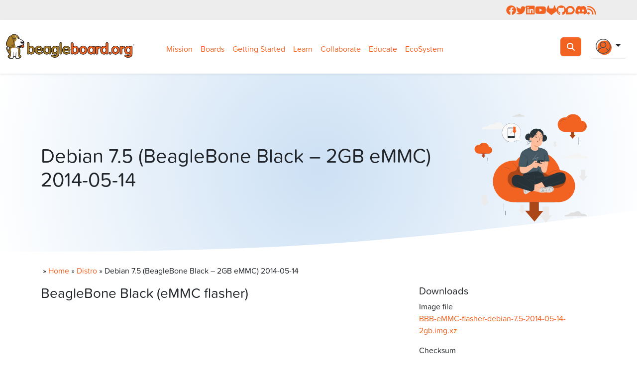

--- FILE ---
content_type: text/html; charset=UTF-8
request_url: https://staging.digitalblender.co/distros/debian-7-5-beaglebone-black-2gb-emmc-2014-05-14
body_size: 21838
content:
<!doctype html>
<html lang="en-US">
<head><style>img.lazy{min-height:1px}</style><link rel="preload" href="https://staging.digitalblender.co/app/plugins/w3-total-cache/pub/js/lazyload.min.js" as="script">
  <meta charset="utf-8">
  <meta http-equiv="x-ua-compatible" content="ie=edge">
<script type="text/javascript">
/* <![CDATA[ */
 var gform;gform||(document.addEventListener("gform_main_scripts_loaded",function(){gform.scriptsLoaded=!0}),window.addEventListener("DOMContentLoaded",function(){gform.domLoaded=!0}),gform={domLoaded:!1,scriptsLoaded:!1,initializeOnLoaded:function(o){gform.domLoaded&&gform.scriptsLoaded?o():!gform.domLoaded&&gform.scriptsLoaded?window.addEventListener("DOMContentLoaded",o):document.addEventListener("gform_main_scripts_loaded",o)},hooks:{action:{},filter:{}},addAction:function(o,n,r,t){gform.addHook("action",o,n,r,t)},addFilter:function(o,n,r,t){gform.addHook("filter",o,n,r,t)},doAction:function(o){gform.doHook("action",o,arguments)},applyFilters:function(o){return gform.doHook("filter",o,arguments)},removeAction:function(o,n){gform.removeHook("action",o,n)},removeFilter:function(o,n,r){gform.removeHook("filter",o,n,r)},addHook:function(o,n,r,t,i){null==gform.hooks[o][n]&&(gform.hooks[o][n]=[]);var e=gform.hooks[o][n];null==i&&(i=n+"_"+e.length),gform.hooks[o][n].push({tag:i,callable:r,priority:t=null==t?10:t})},doHook:function(n,o,r){var t;if(r=Array.prototype.slice.call(r,1),null!=gform.hooks[n][o]&&((o=gform.hooks[n][o]).sort(function(o,n){return o.priority-n.priority}),o.forEach(function(o){"function"!=typeof(t=o.callable)&&(t=window[t]),"action"==n?t.apply(null,r):r[0]=t.apply(null,r)})),"filter"==n)return r[0]},removeHook:function(o,n,t,i){var r;null!=gform.hooks[o][n]&&(r=(r=gform.hooks[o][n]).filter(function(o,n,r){return!!(null!=i&&i!=o.tag||null!=t&&t!=o.priority)}),gform.hooks[o][n]=r)}}); 
/* ]]> */
</script>

  <meta name="viewport" content="width=device-width, initial-scale=1, shrink-to-fit=no">
  <!-- Google Tag Manager -->
  <script>(function(w,d,s,l,i){w[l]=w[l]||[];w[l].push({'gtm.start':
        new Date().getTime(),event:'gtm.js'});var f=d.getElementsByTagName(s)[0],
      j=d.createElement(s),dl=l!='dataLayer'?'&l='+l:'';j.async=true;j.src=
      'https://www.googletagmanager.com/gtm.js?id='+i+dl;f.parentNode.insertBefore(j,f);
    })(window,document,'script','dataLayer','GTM-WCKX49N');</script>
  <!-- End Google Tag Manager -->
  <meta name="ahrefs-site-verification" content="178894af1e2b38c99db29f375798bee2f5b87bb0d7c62d9db90fb261c8e76537">

  <link rel="apple-touch-icon" sizes="180x180" href="https://staging.digitalblender.co/app/themes/beagleboard-theme/resources/images/favicons/apple-touch-icon.png">
  <link rel="icon" type="image/png" sizes="32x32" href="https://staging.digitalblender.co/app/themes/beagleboard-theme/resources/images/favicons/favicon-32x32.png">
  <link rel="icon" type="image/png" sizes="16x16" href="https://staging.digitalblender.co/app/themes/beagleboard-theme/resources/images/favicons/favicon-16x16.png">

  <link rel="alternate" type="application/rss+xml" title="RSS 2.0" href="https://staging.digitalblender.co/feed" />
  <link rel="alternate" type="text/xml" title="RSS .92" href="https://staging.digitalblender.co/feed/rss" />
  <link rel="alternate" type="application/atom+xml" title="Atom 0.3" href="https://staging.digitalblender.co/feed/atom" />

  <meta name='robots' content='noindex, nofollow' />
<meta name="dlm-version" content="4.9.14">
	<!-- This site is optimized with the Yoast SEO Premium plugin v23.1 (Yoast SEO v23.1) - https://yoast.com/wordpress/plugins/seo/ -->
	<title>Debian 7.5 (BeagleBone Black - 2GB eMMC) 2014-05-14 - BeagleBoard</title>
	<meta name="description" content="BeagleBone Black (eMMC flasher)" />
	<meta property="og:locale" content="en_US" />
	<meta property="og:type" content="article" />
	<meta property="og:title" content="Debian 7.5 (BeagleBone Black - 2GB eMMC) 2014-05-14" />
	<meta property="og:description" content="BeagleBone Black (eMMC flasher)" />
	<meta property="og:url" content="https://www.beagleboard.org/distros/debian-7-5-beaglebone-black-2gb-emmc-2014-05-14" />
	<meta property="og:site_name" content="BeagleBoard" />
	<meta property="article:publisher" content="https://facebook.com/beagleboard" />
	<meta property="article:modified_time" content="2021-05-02T23:42:19+00:00" />
	<meta property="og:image" content="https://staging.digitalblender.co/app/uploads/2021/07/bb-social-image.png" />
	<meta property="og:image:width" content="1200" />
	<meta property="og:image:height" content="675" />
	<meta property="og:image:type" content="image/png" />
	<meta name="twitter:card" content="summary_large_image" />
	<meta name="twitter:site" content="@beagleboardorg" />
	<meta name="twitter:label1" content="Est. reading time" />
	<meta name="twitter:data1" content="1 minute" />
	<script type="application/ld+json" class="yoast-schema-graph">{"@context":"https://schema.org","@graph":[{"@type":"WebPage","@id":"https://www.beagleboard.org/distros/debian-7-5-beaglebone-black-2gb-emmc-2014-05-14","url":"https://www.beagleboard.org/distros/debian-7-5-beaglebone-black-2gb-emmc-2014-05-14","name":"Debian 7.5 (BeagleBone Black - 2GB eMMC) 2014-05-14 - BeagleBoard","isPartOf":{"@id":"https://www.beagleboard.org/#website"},"datePublished":"2021-04-22T18:09:42+00:00","dateModified":"2021-05-02T23:42:19+00:00","description":"BeagleBone Black (eMMC flasher)","breadcrumb":{"@id":"https://www.beagleboard.org/distros/debian-7-5-beaglebone-black-2gb-emmc-2014-05-14#breadcrumb"},"inLanguage":"en-US","potentialAction":[{"@type":"ReadAction","target":["https://www.beagleboard.org/distros/debian-7-5-beaglebone-black-2gb-emmc-2014-05-14"]}]},{"@type":"BreadcrumbList","@id":"https://www.beagleboard.org/distros/debian-7-5-beaglebone-black-2gb-emmc-2014-05-14#breadcrumb","itemListElement":[{"@type":"ListItem","position":1,"name":"Home","item":"https://www.beagleboard.org/"},{"@type":"ListItem","position":2,"name":"Debian 7.5 (BeagleBone Black &#8211; 2GB eMMC) 2014-05-14"}]},{"@type":"WebSite","@id":"https://www.beagleboard.org/#website","url":"https://www.beagleboard.org/","name":"BeagleBoard","description":"open hardware computers for makers, educators and professionals","publisher":{"@id":"https://www.beagleboard.org/#organization"},"potentialAction":[{"@type":"SearchAction","target":{"@type":"EntryPoint","urlTemplate":"https://www.beagleboard.org/?s={search_term_string}"},"query-input":"required name=search_term_string"}],"inLanguage":"en-US"},{"@type":"Organization","@id":"https://www.beagleboard.org/#organization","name":"Beagleboard.org","url":"https://www.beagleboard.org/","logo":{"@type":"ImageObject","inLanguage":"en-US","@id":"https://www.beagleboard.org/#/schema/logo/image/","url":"https://www.beagleboard.org/app/uploads/2021/07/bb-org-logo.png","contentUrl":"https://www.beagleboard.org/app/uploads/2021/07/bb-org-logo.png","width":301,"height":190,"caption":"Beagleboard.org"},"image":{"@id":"https://www.beagleboard.org/#/schema/logo/image/"},"sameAs":["https://facebook.com/beagleboard","https://x.com/beagleboardorg"]}]}</script>
	<!-- / Yoast SEO Premium plugin. -->


<link rel='dns-prefetch' href='//use.fontawesome.com' />
<link rel='dns-prefetch' href='//use.typekit.net' />
<script type="text/javascript">
/* <![CDATA[ */
window._wpemojiSettings = {"baseUrl":"https:\/\/s.w.org\/images\/core\/emoji\/15.0.3\/72x72\/","ext":".png","svgUrl":"https:\/\/s.w.org\/images\/core\/emoji\/15.0.3\/svg\/","svgExt":".svg","source":{"concatemoji":"https:\/\/staging.digitalblender.co\/wp\/wp-includes\/js\/wp-emoji-release.min.js?ver=6.6.1"}};
/*! This file is auto-generated */
!function(i,n){var o,s,e;function c(e){try{var t={supportTests:e,timestamp:(new Date).valueOf()};sessionStorage.setItem(o,JSON.stringify(t))}catch(e){}}function p(e,t,n){e.clearRect(0,0,e.canvas.width,e.canvas.height),e.fillText(t,0,0);var t=new Uint32Array(e.getImageData(0,0,e.canvas.width,e.canvas.height).data),r=(e.clearRect(0,0,e.canvas.width,e.canvas.height),e.fillText(n,0,0),new Uint32Array(e.getImageData(0,0,e.canvas.width,e.canvas.height).data));return t.every(function(e,t){return e===r[t]})}function u(e,t,n){switch(t){case"flag":return n(e,"\ud83c\udff3\ufe0f\u200d\u26a7\ufe0f","\ud83c\udff3\ufe0f\u200b\u26a7\ufe0f")?!1:!n(e,"\ud83c\uddfa\ud83c\uddf3","\ud83c\uddfa\u200b\ud83c\uddf3")&&!n(e,"\ud83c\udff4\udb40\udc67\udb40\udc62\udb40\udc65\udb40\udc6e\udb40\udc67\udb40\udc7f","\ud83c\udff4\u200b\udb40\udc67\u200b\udb40\udc62\u200b\udb40\udc65\u200b\udb40\udc6e\u200b\udb40\udc67\u200b\udb40\udc7f");case"emoji":return!n(e,"\ud83d\udc26\u200d\u2b1b","\ud83d\udc26\u200b\u2b1b")}return!1}function f(e,t,n){var r="undefined"!=typeof WorkerGlobalScope&&self instanceof WorkerGlobalScope?new OffscreenCanvas(300,150):i.createElement("canvas"),a=r.getContext("2d",{willReadFrequently:!0}),o=(a.textBaseline="top",a.font="600 32px Arial",{});return e.forEach(function(e){o[e]=t(a,e,n)}),o}function t(e){var t=i.createElement("script");t.src=e,t.defer=!0,i.head.appendChild(t)}"undefined"!=typeof Promise&&(o="wpEmojiSettingsSupports",s=["flag","emoji"],n.supports={everything:!0,everythingExceptFlag:!0},e=new Promise(function(e){i.addEventListener("DOMContentLoaded",e,{once:!0})}),new Promise(function(t){var n=function(){try{var e=JSON.parse(sessionStorage.getItem(o));if("object"==typeof e&&"number"==typeof e.timestamp&&(new Date).valueOf()<e.timestamp+604800&&"object"==typeof e.supportTests)return e.supportTests}catch(e){}return null}();if(!n){if("undefined"!=typeof Worker&&"undefined"!=typeof OffscreenCanvas&&"undefined"!=typeof URL&&URL.createObjectURL&&"undefined"!=typeof Blob)try{var e="postMessage("+f.toString()+"("+[JSON.stringify(s),u.toString(),p.toString()].join(",")+"));",r=new Blob([e],{type:"text/javascript"}),a=new Worker(URL.createObjectURL(r),{name:"wpTestEmojiSupports"});return void(a.onmessage=function(e){c(n=e.data),a.terminate(),t(n)})}catch(e){}c(n=f(s,u,p))}t(n)}).then(function(e){for(var t in e)n.supports[t]=e[t],n.supports.everything=n.supports.everything&&n.supports[t],"flag"!==t&&(n.supports.everythingExceptFlag=n.supports.everythingExceptFlag&&n.supports[t]);n.supports.everythingExceptFlag=n.supports.everythingExceptFlag&&!n.supports.flag,n.DOMReady=!1,n.readyCallback=function(){n.DOMReady=!0}}).then(function(){return e}).then(function(){var e;n.supports.everything||(n.readyCallback(),(e=n.source||{}).concatemoji?t(e.concatemoji):e.wpemoji&&e.twemoji&&(t(e.twemoji),t(e.wpemoji)))}))}((window,document),window._wpemojiSettings);
/* ]]> */
</script>
<style id='wp-emoji-styles-inline-css' type='text/css'>

	img.wp-smiley, img.emoji {
		display: inline !important;
		border: none !important;
		box-shadow: none !important;
		height: 1em !important;
		width: 1em !important;
		margin: 0 0.07em !important;
		vertical-align: -0.1em !important;
		background: none !important;
		padding: 0 !important;
	}
</style>
<link rel='stylesheet' id='wp-block-library-css' href='https://staging.digitalblender.co/wp/wp-includes/css/dist/block-library/style.min.css?ver=6.6.1' type='text/css' media='all' />
<style id='safe-svg-svg-icon-style-inline-css' type='text/css'>
.safe-svg-cover{text-align:center}.safe-svg-cover .safe-svg-inside{display:inline-block;max-width:100%}.safe-svg-cover svg{height:100%;max-height:100%;max-width:100%;width:100%}

</style>
<style id='classic-theme-styles-inline-css' type='text/css'>
/*! This file is auto-generated */
.wp-block-button__link{color:#fff;background-color:#32373c;border-radius:9999px;box-shadow:none;text-decoration:none;padding:calc(.667em + 2px) calc(1.333em + 2px);font-size:1.125em}.wp-block-file__button{background:#32373c;color:#fff;text-decoration:none}
</style>
<style id='global-styles-inline-css' type='text/css'>
:root{--wp--preset--aspect-ratio--square: 1;--wp--preset--aspect-ratio--4-3: 4/3;--wp--preset--aspect-ratio--3-4: 3/4;--wp--preset--aspect-ratio--3-2: 3/2;--wp--preset--aspect-ratio--2-3: 2/3;--wp--preset--aspect-ratio--16-9: 16/9;--wp--preset--aspect-ratio--9-16: 9/16;--wp--preset--color--black: #000000;--wp--preset--color--cyan-bluish-gray: #abb8c3;--wp--preset--color--white: #ffffff;--wp--preset--color--pale-pink: #f78da7;--wp--preset--color--vivid-red: #cf2e2e;--wp--preset--color--luminous-vivid-orange: #ff6900;--wp--preset--color--luminous-vivid-amber: #fcb900;--wp--preset--color--light-green-cyan: #7bdcb5;--wp--preset--color--vivid-green-cyan: #00d084;--wp--preset--color--pale-cyan-blue: #8ed1fc;--wp--preset--color--vivid-cyan-blue: #0693e3;--wp--preset--color--vivid-purple: #9b51e0;--wp--preset--gradient--vivid-cyan-blue-to-vivid-purple: linear-gradient(135deg,rgba(6,147,227,1) 0%,rgb(155,81,224) 100%);--wp--preset--gradient--light-green-cyan-to-vivid-green-cyan: linear-gradient(135deg,rgb(122,220,180) 0%,rgb(0,208,130) 100%);--wp--preset--gradient--luminous-vivid-amber-to-luminous-vivid-orange: linear-gradient(135deg,rgba(252,185,0,1) 0%,rgba(255,105,0,1) 100%);--wp--preset--gradient--luminous-vivid-orange-to-vivid-red: linear-gradient(135deg,rgba(255,105,0,1) 0%,rgb(207,46,46) 100%);--wp--preset--gradient--very-light-gray-to-cyan-bluish-gray: linear-gradient(135deg,rgb(238,238,238) 0%,rgb(169,184,195) 100%);--wp--preset--gradient--cool-to-warm-spectrum: linear-gradient(135deg,rgb(74,234,220) 0%,rgb(151,120,209) 20%,rgb(207,42,186) 40%,rgb(238,44,130) 60%,rgb(251,105,98) 80%,rgb(254,248,76) 100%);--wp--preset--gradient--blush-light-purple: linear-gradient(135deg,rgb(255,206,236) 0%,rgb(152,150,240) 100%);--wp--preset--gradient--blush-bordeaux: linear-gradient(135deg,rgb(254,205,165) 0%,rgb(254,45,45) 50%,rgb(107,0,62) 100%);--wp--preset--gradient--luminous-dusk: linear-gradient(135deg,rgb(255,203,112) 0%,rgb(199,81,192) 50%,rgb(65,88,208) 100%);--wp--preset--gradient--pale-ocean: linear-gradient(135deg,rgb(255,245,203) 0%,rgb(182,227,212) 50%,rgb(51,167,181) 100%);--wp--preset--gradient--electric-grass: linear-gradient(135deg,rgb(202,248,128) 0%,rgb(113,206,126) 100%);--wp--preset--gradient--midnight: linear-gradient(135deg,rgb(2,3,129) 0%,rgb(40,116,252) 100%);--wp--preset--font-size--small: 13px;--wp--preset--font-size--medium: 20px;--wp--preset--font-size--large: 36px;--wp--preset--font-size--x-large: 42px;--wp--preset--spacing--20: 0.44rem;--wp--preset--spacing--30: 0.67rem;--wp--preset--spacing--40: 1rem;--wp--preset--spacing--50: 1.5rem;--wp--preset--spacing--60: 2.25rem;--wp--preset--spacing--70: 3.38rem;--wp--preset--spacing--80: 5.06rem;--wp--preset--shadow--natural: 6px 6px 9px rgba(0, 0, 0, 0.2);--wp--preset--shadow--deep: 12px 12px 50px rgba(0, 0, 0, 0.4);--wp--preset--shadow--sharp: 6px 6px 0px rgba(0, 0, 0, 0.2);--wp--preset--shadow--outlined: 6px 6px 0px -3px rgba(255, 255, 255, 1), 6px 6px rgba(0, 0, 0, 1);--wp--preset--shadow--crisp: 6px 6px 0px rgba(0, 0, 0, 1);}:where(.is-layout-flex){gap: 0.5em;}:where(.is-layout-grid){gap: 0.5em;}body .is-layout-flex{display: flex;}.is-layout-flex{flex-wrap: wrap;align-items: center;}.is-layout-flex > :is(*, div){margin: 0;}body .is-layout-grid{display: grid;}.is-layout-grid > :is(*, div){margin: 0;}:where(.wp-block-columns.is-layout-flex){gap: 2em;}:where(.wp-block-columns.is-layout-grid){gap: 2em;}:where(.wp-block-post-template.is-layout-flex){gap: 1.25em;}:where(.wp-block-post-template.is-layout-grid){gap: 1.25em;}.has-black-color{color: var(--wp--preset--color--black) !important;}.has-cyan-bluish-gray-color{color: var(--wp--preset--color--cyan-bluish-gray) !important;}.has-white-color{color: var(--wp--preset--color--white) !important;}.has-pale-pink-color{color: var(--wp--preset--color--pale-pink) !important;}.has-vivid-red-color{color: var(--wp--preset--color--vivid-red) !important;}.has-luminous-vivid-orange-color{color: var(--wp--preset--color--luminous-vivid-orange) !important;}.has-luminous-vivid-amber-color{color: var(--wp--preset--color--luminous-vivid-amber) !important;}.has-light-green-cyan-color{color: var(--wp--preset--color--light-green-cyan) !important;}.has-vivid-green-cyan-color{color: var(--wp--preset--color--vivid-green-cyan) !important;}.has-pale-cyan-blue-color{color: var(--wp--preset--color--pale-cyan-blue) !important;}.has-vivid-cyan-blue-color{color: var(--wp--preset--color--vivid-cyan-blue) !important;}.has-vivid-purple-color{color: var(--wp--preset--color--vivid-purple) !important;}.has-black-background-color{background-color: var(--wp--preset--color--black) !important;}.has-cyan-bluish-gray-background-color{background-color: var(--wp--preset--color--cyan-bluish-gray) !important;}.has-white-background-color{background-color: var(--wp--preset--color--white) !important;}.has-pale-pink-background-color{background-color: var(--wp--preset--color--pale-pink) !important;}.has-vivid-red-background-color{background-color: var(--wp--preset--color--vivid-red) !important;}.has-luminous-vivid-orange-background-color{background-color: var(--wp--preset--color--luminous-vivid-orange) !important;}.has-luminous-vivid-amber-background-color{background-color: var(--wp--preset--color--luminous-vivid-amber) !important;}.has-light-green-cyan-background-color{background-color: var(--wp--preset--color--light-green-cyan) !important;}.has-vivid-green-cyan-background-color{background-color: var(--wp--preset--color--vivid-green-cyan) !important;}.has-pale-cyan-blue-background-color{background-color: var(--wp--preset--color--pale-cyan-blue) !important;}.has-vivid-cyan-blue-background-color{background-color: var(--wp--preset--color--vivid-cyan-blue) !important;}.has-vivid-purple-background-color{background-color: var(--wp--preset--color--vivid-purple) !important;}.has-black-border-color{border-color: var(--wp--preset--color--black) !important;}.has-cyan-bluish-gray-border-color{border-color: var(--wp--preset--color--cyan-bluish-gray) !important;}.has-white-border-color{border-color: var(--wp--preset--color--white) !important;}.has-pale-pink-border-color{border-color: var(--wp--preset--color--pale-pink) !important;}.has-vivid-red-border-color{border-color: var(--wp--preset--color--vivid-red) !important;}.has-luminous-vivid-orange-border-color{border-color: var(--wp--preset--color--luminous-vivid-orange) !important;}.has-luminous-vivid-amber-border-color{border-color: var(--wp--preset--color--luminous-vivid-amber) !important;}.has-light-green-cyan-border-color{border-color: var(--wp--preset--color--light-green-cyan) !important;}.has-vivid-green-cyan-border-color{border-color: var(--wp--preset--color--vivid-green-cyan) !important;}.has-pale-cyan-blue-border-color{border-color: var(--wp--preset--color--pale-cyan-blue) !important;}.has-vivid-cyan-blue-border-color{border-color: var(--wp--preset--color--vivid-cyan-blue) !important;}.has-vivid-purple-border-color{border-color: var(--wp--preset--color--vivid-purple) !important;}.has-vivid-cyan-blue-to-vivid-purple-gradient-background{background: var(--wp--preset--gradient--vivid-cyan-blue-to-vivid-purple) !important;}.has-light-green-cyan-to-vivid-green-cyan-gradient-background{background: var(--wp--preset--gradient--light-green-cyan-to-vivid-green-cyan) !important;}.has-luminous-vivid-amber-to-luminous-vivid-orange-gradient-background{background: var(--wp--preset--gradient--luminous-vivid-amber-to-luminous-vivid-orange) !important;}.has-luminous-vivid-orange-to-vivid-red-gradient-background{background: var(--wp--preset--gradient--luminous-vivid-orange-to-vivid-red) !important;}.has-very-light-gray-to-cyan-bluish-gray-gradient-background{background: var(--wp--preset--gradient--very-light-gray-to-cyan-bluish-gray) !important;}.has-cool-to-warm-spectrum-gradient-background{background: var(--wp--preset--gradient--cool-to-warm-spectrum) !important;}.has-blush-light-purple-gradient-background{background: var(--wp--preset--gradient--blush-light-purple) !important;}.has-blush-bordeaux-gradient-background{background: var(--wp--preset--gradient--blush-bordeaux) !important;}.has-luminous-dusk-gradient-background{background: var(--wp--preset--gradient--luminous-dusk) !important;}.has-pale-ocean-gradient-background{background: var(--wp--preset--gradient--pale-ocean) !important;}.has-electric-grass-gradient-background{background: var(--wp--preset--gradient--electric-grass) !important;}.has-midnight-gradient-background{background: var(--wp--preset--gradient--midnight) !important;}.has-small-font-size{font-size: var(--wp--preset--font-size--small) !important;}.has-medium-font-size{font-size: var(--wp--preset--font-size--medium) !important;}.has-large-font-size{font-size: var(--wp--preset--font-size--large) !important;}.has-x-large-font-size{font-size: var(--wp--preset--font-size--x-large) !important;}
:where(.wp-block-post-template.is-layout-flex){gap: 1.25em;}:where(.wp-block-post-template.is-layout-grid){gap: 1.25em;}
:where(.wp-block-columns.is-layout-flex){gap: 2em;}:where(.wp-block-columns.is-layout-grid){gap: 2em;}
:root :where(.wp-block-pullquote){font-size: 1.5em;line-height: 1.6;}
</style>
<link rel='stylesheet' id='roots-share-buttons-css' href='https://staging.digitalblender.co/app/plugins/roots-share-buttons/assets/styles/share-buttons.css?ver=6.6.1' type='text/css' media='all' />
<link rel='stylesheet' id='comment_styles-css' href='https://staging.digitalblender.co/app/plugins/wp-discourse/lib/../css/comments.css?ver=1671849130' type='text/css' media='all' />
<link rel='stylesheet' id='areoi-style-index-css' href='https://staging.digitalblender.co/app/plugins/all-bootstrap-blocks/build/style-index.css?ver=1722084536' type='text/css' media='all' />
<style id='areoi-style-index-inline-css' type='text/css'>
@media (min-width:0){.block-903feb9d-d9a3-4c18-8fec-ed4e723ea13d{height:100%}.block-c0c8237a-dc4e-4c12-927b-27085249b907{height:100%}}
</style>
<link rel='stylesheet' id='algolia-autocomplete-css' href='https://staging.digitalblender.co/app/plugins/wp-search-with-algolia/css/algolia-autocomplete.css?ver=2.8.1' type='text/css' media='all' />
<link rel='stylesheet' id='font-awesome-official-css' href='https://use.fontawesome.com/releases/v6.3.0/css/all.css' type='text/css' media='all' integrity="sha384-nYX0jQk7JxCp1jdj3j2QdJbEJaTvTlhexnpMjwIkYQLdk9ZE3/g8CBw87XP2N0pR" crossorigin="anonymous" />
<style id='generateblocks-inline-css' type='text/css'>
.gb-container .wp-block-image img{vertical-align:middle;}.gb-grid-wrapper .wp-block-image{margin-bottom:0;}.gb-highlight{background:none;}
</style>
<link rel='stylesheet' id='__EPYT__style-css' href='https://staging.digitalblender.co/app/plugins/youtube-embed-plus/styles/ytprefs.min.css?ver=14.2.1.2' type='text/css' media='all' />
<style id='__EPYT__style-inline-css' type='text/css'>

                .epyt-gallery-thumb {
                        width: 33.333%;
                }
                
</style>
<link rel='stylesheet' id='sage/main.css-css' href='https://staging.digitalblender.co/app/themes/beagleboard-theme/dist/app.css' type='text/css' media='all' />
<link rel='stylesheet' id='typekit-fonts-css' href='https://use.typekit.net/tpq8sxk.css' type='text/css' media='all' />
<link rel='stylesheet' id='font-awesome-official-v4shim-css' href='https://use.fontawesome.com/releases/v6.3.0/css/v4-shims.css' type='text/css' media='all' integrity="sha384-SQz6YOYE9rzJdPMcxCxNEmEuaYeT0ayZY/ZxArYWtTnvBwcfHI6rCwtgsOonZ+08" crossorigin="anonymous" />
<script type="text/javascript" src="https://staging.digitalblender.co/wp/wp-includes/js/jquery/jquery.min.js?ver=3.7.1" id="jquery-core-js"></script>
<script type="text/javascript" src="https://staging.digitalblender.co/wp/wp-includes/js/jquery/jquery-migrate.min.js?ver=3.4.1" id="jquery-migrate-js"></script>
<script type="text/javascript" id="__ytprefs__-js-extra">
/* <![CDATA[ */
var _EPYT_ = {"ajaxurl":"https:\/\/staging.digitalblender.co\/wp\/wp-admin\/admin-ajax.php","security":"370d68d3d5","gallery_scrolloffset":"20","eppathtoscripts":"https:\/\/staging.digitalblender.co\/app\/plugins\/youtube-embed-plus\/scripts\/","eppath":"https:\/\/staging.digitalblender.co\/app\/plugins\/youtube-embed-plus\/","epresponsiveselector":"[\"iframe.__youtube_prefs__\",\"iframe[src*='youtube.com']\",\"iframe[src*='youtube-nocookie.com']\",\"iframe[data-ep-src*='youtube.com']\",\"iframe[data-ep-src*='youtube-nocookie.com']\",\"iframe[data-ep-gallerysrc*='youtube.com']\"]","epdovol":"1","version":"14.2.1.2","evselector":"iframe.__youtube_prefs__[src], iframe[src*=\"youtube.com\/embed\/\"], iframe[src*=\"youtube-nocookie.com\/embed\/\"]","ajax_compat":"","maxres_facade":"eager","ytapi_load":"light","pause_others":"1","stopMobileBuffer":"1","facade_mode":"","not_live_on_channel":"","vi_active":"","vi_js_posttypes":[]};
/* ]]> */
</script>
<script type="text/javascript" src="https://staging.digitalblender.co/app/plugins/youtube-embed-plus/scripts/ytprefs.min.js?ver=14.2.1.2" id="__ytprefs__-js"></script>
<link rel="https://api.w.org/" href="https://staging.digitalblender.co/wp-json/" /><link rel="alternate" title="JSON" type="application/json" href="https://staging.digitalblender.co/wp-json/wp/v2/distros/6199" /><link rel="EditURI" type="application/rsd+xml" title="RSD" href="https://staging.digitalblender.co/wp/xmlrpc.php?rsd" />
<meta name="generator" content="WordPress 6.6.1" />
<link rel='shortlink' href='https://staging.digitalblender.co/?p=6199' />
<link rel="alternate" title="oEmbed (JSON)" type="application/json+oembed" href="https://staging.digitalblender.co/wp-json/oembed/1.0/embed?url=https%3A%2F%2Fstaging.digitalblender.co%2Fdistros%2Fdebian-7-5-beaglebone-black-2gb-emmc-2014-05-14" />
<link rel="alternate" title="oEmbed (XML)" type="text/xml+oembed" href="https://staging.digitalblender.co/wp-json/oembed/1.0/embed?url=https%3A%2F%2Fstaging.digitalblender.co%2Fdistros%2Fdebian-7-5-beaglebone-black-2gb-emmc-2014-05-14&#038;format=xml" />
		<style>
			.algolia-search-highlight {
				background-color: #fffbcc;
				border-radius: 2px;
				font-style: normal;
			}
		</style>
		<meta name="generator" content="Powered by Slider Revolution 6.6.16 - responsive, Mobile-Friendly Slider Plugin for WordPress with comfortable drag and drop interface." />
<link rel="icon" href="https://staging.digitalblender.co/app/uploads/2016/06/cropped-photo1-32x32.png" sizes="32x32" />
<link rel="icon" href="https://staging.digitalblender.co/app/uploads/2016/06/cropped-photo1-192x192.png" sizes="192x192" />
<link rel="apple-touch-icon" href="https://staging.digitalblender.co/app/uploads/2016/06/cropped-photo1-180x180.png" />
<meta name="msapplication-TileImage" content="https://staging.digitalblender.co/app/uploads/2016/06/cropped-photo1-270x270.png" />
<script>function setREVStartSize(e){
			//window.requestAnimationFrame(function() {
				window.RSIW = window.RSIW===undefined ? window.innerWidth : window.RSIW;
				window.RSIH = window.RSIH===undefined ? window.innerHeight : window.RSIH;
				try {
					var pw = document.getElementById(e.c).parentNode.offsetWidth,
						newh;
					pw = pw===0 || isNaN(pw) || (e.l=="fullwidth" || e.layout=="fullwidth") ? window.RSIW : pw;
					e.tabw = e.tabw===undefined ? 0 : parseInt(e.tabw);
					e.thumbw = e.thumbw===undefined ? 0 : parseInt(e.thumbw);
					e.tabh = e.tabh===undefined ? 0 : parseInt(e.tabh);
					e.thumbh = e.thumbh===undefined ? 0 : parseInt(e.thumbh);
					e.tabhide = e.tabhide===undefined ? 0 : parseInt(e.tabhide);
					e.thumbhide = e.thumbhide===undefined ? 0 : parseInt(e.thumbhide);
					e.mh = e.mh===undefined || e.mh=="" || e.mh==="auto" ? 0 : parseInt(e.mh,0);
					if(e.layout==="fullscreen" || e.l==="fullscreen")
						newh = Math.max(e.mh,window.RSIH);
					else{
						e.gw = Array.isArray(e.gw) ? e.gw : [e.gw];
						for (var i in e.rl) if (e.gw[i]===undefined || e.gw[i]===0) e.gw[i] = e.gw[i-1];
						e.gh = e.el===undefined || e.el==="" || (Array.isArray(e.el) && e.el.length==0)? e.gh : e.el;
						e.gh = Array.isArray(e.gh) ? e.gh : [e.gh];
						for (var i in e.rl) if (e.gh[i]===undefined || e.gh[i]===0) e.gh[i] = e.gh[i-1];
											
						var nl = new Array(e.rl.length),
							ix = 0,
							sl;
						e.tabw = e.tabhide>=pw ? 0 : e.tabw;
						e.thumbw = e.thumbhide>=pw ? 0 : e.thumbw;
						e.tabh = e.tabhide>=pw ? 0 : e.tabh;
						e.thumbh = e.thumbhide>=pw ? 0 : e.thumbh;
						for (var i in e.rl) nl[i] = e.rl[i]<window.RSIW ? 0 : e.rl[i];
						sl = nl[0];
						for (var i in nl) if (sl>nl[i] && nl[i]>0) { sl = nl[i]; ix=i;}
						var m = pw>(e.gw[ix]+e.tabw+e.thumbw) ? 1 : (pw-(e.tabw+e.thumbw)) / (e.gw[ix]);
						newh =  (e.gh[ix] * m) + (e.tabh + e.thumbh);
					}
					var el = document.getElementById(e.c);
					if (el!==null && el) el.style.height = newh+"px";
					el = document.getElementById(e.c+"_wrapper");
					if (el!==null && el) {
						el.style.height = newh+"px";
						el.style.display = "block";
					}
				} catch(e){
					console.log("Failure at Presize of Slider:" + e)
				}
			//});
		  };</script>
		<style type="text/css" id="wp-custom-css">
			
pre.wp-block-code code, code {
  color: #fff !important;
  background: #282c34  !important;
		padding: 4px;
	border-radius: 4px;
}

pre code {
  color: #fff !important;
  background: #282c34  !important;
		padding: 4px;
	border-radius: 4px;
}

code {
  color: #fff !important;
  background: #2b2b2b  !important;
		padding: 4px;
	border-radius: 4px;
}

pre code span, li code span {
	  color: #fff !important;
  background: #2b2b2b  !important;
	padding: 4px;
	border-radius: 4px;
}

.bolder-projects {
	padding: 10rem 0;
}

.overlay-card {
  width: 100%;
  height: 24rem;
  position: relative;
  background-repeat: none;
	border: var(--bs-card-border-width) solid var(--bs-card-border-color);	
	background-size: cover;
	border: 1px solid #CBCCCE;
}

.overlay-card img {
  width: 100%;
  height: 100%;
	overflow: hidden;
	object-fit: cover;
}

.text-overlay {
  display: none;
  padding: 0 2rem;
  justify-content: center;
  align-items: center;
  background: rgba(91, 121, 111, 0.8);
  position: absolute;
  left: 0;
  top: 0;
  height: 100%;
}

.text-overlay h2 {
  color: #ffffff;
  opacity: 1;
  font-size: 36px;
  margin: 1rem;
}

.overlay-card:hover > .text-overlay {
  background: rgba(0, 0, 0, .4);
  width: 100%;
  display: flex;
  flex-direction: column;
  justify-content: center;
  align-items: center;
  padding: 0;
}

.gb-grid-wrapper-416c56df > .gb-grid-column {
	padding: 0;
}		</style>
		</head>
  <body class="distros-template-default single single-distros postid-6199 debian-7-5-beaglebone-black-2gb-emmc-2014-05-14 app-data index-data singular-data single-data single-distros-data single-distros-debian-7-5-beaglebone-black-2gb-emmc-2014-05-14-data">
  <!-- Google Tag Manager (noscript) -->
<noscript>
  <iframe src="https://www.googletagmanager.com/ns.html?id=GTM-WCKX49N"
          height="0" width="0" style="display:none;visibility:hidden"></iframe>
</noscript>
<!-- End Google Tag Manager (noscript) -->
<script async src="https://www.googletagmanager.com/gtag/js?id=G-QFNPJG9CM8"></script>
<script>
  window.dataLayer = window.dataLayer || [];
  function gtag(){dataLayer.push(arguments);}
  gtag('js', new Date());

  gtag('config', 'G-QFNPJG9CM8');
</script>



<!-- Google tag (gtag.js) form Beagleboard -->
<script async src="https://www.googletagmanager.com/gtag/js?id=AW-11258253649"></script> <script> window.dataLayer = window.dataLayer || []; function gtag(){dataLayer.push(arguments);} gtag('js', new Date()); gtag('config', 'AW-11258253649'); </script>
        <div class="container-fluid bg-black-seven">
  <div class="container">
    <div class="row">
      <div class="col text-white py-2 d-flex flex-wrap justify-content-end align-items-center gap-3">
        <a href="https://facebook.com/beagleboard" title="Follow us on Facebook">
          <i class="fab fa-facebook fa-lg"></i>
          <span class="sr-only">Follow us on Facebook</span>
        </a>
        <a href="https://twitter.com/beagleboardorg" title="Follow us on Twitter">
          <i class="fab fa-twitter fa-lg"></i>
          <span class="sr-only">Follow us on Twitter</span>
        </a>
        <a href="https://www.linkedin.com/groups/BeagleBoardorg-1474607?gid=1474607" title="Connect with us on LinkedIn">
          <i class="fab fa-linkedin fa-lg"></i>
          <span class="sr-only">Connect with us on LinkedIn</span>
        </a>
        <a href="https://youtube.com/@beagleorg" title="Check us out on YouTube">
          <i class="fab fa-youtube fa-lg"></i>
          <span class="sr-only">Check us out on YouTube</span>
        </a>
        <a href="https://openbeagle.org" title="Visit OpenBeagle">
          <i class="fab fa-gitlab fa-lg"></i>
          <span class="sr-only">Visit OpenBeagle</span>
        </a>
        <a href="https://github.com/beagleboard" title="View BeagleBoard GitHub">
          <i class="fab fa-github fa-lg"></i>
          <span class="sr-only">View BeagleBoard GitHub</span>
        </a>
        <a href="https://forum.beagleboard.org" title="Join the BeagleBoard Forum">
          <i class="fab fa-discourse fa-lg"></i>
          <span class="sr-only">Join the BeagleBoard Forum</span>
        </a>
        <a href="https://www.beagleboard.org/discord" title="Join BeagleBoard on Discord">
          <i class="fab fa-discord fa-lg"></i>
          <span class="sr-only">Join BeagleBoard on Discord</span>
        </a>
        <a href="https://www.beagleboard.org/blog" title="Read BeagleBoard Blog">
          <i class="fas fa-rss fa-lg"></i>
          <span class="sr-only">Read BeagleBoard Blog</span>
        </a>
      </div>
    </div>
  </div>
</div>
<div class="navbar navbar-expand-lg bg-white banner shadow-sm sticky-top py-4 d-flex flex-column  flex-nowrap">
  <div class="container-fluid">
    <div class="col-sm-1 col-lg-3">
      <a href="https://staging.digitalblender.co/">
        <img src="data:image/svg+xml,%3Csvg%20xmlns='http://www.w3.org/2000/svg'%20viewBox='0%200%20170%20170'%3E%3C/svg%3E" data-src="https://staging.digitalblender.co/app/themes/beagleboard-theme/resources/images/beagleboard-logo.svg" alt="BeagleBoard.org®"
             width="170" height="auto" class="navbar-brand lazy">
      </a>
    </div>
    <nav class="collapse navbar-collapse" role="navigation">
      <ul id="menu-main-menu" class="navbar-nav justify-content-start text-nowrap mt-2 "><li  id="menu-item-6996" class="menu-item menu-item-type-post_type menu-item-object-page nav-item nav-item-6996"><a href="https://staging.digitalblender.co/about" class="nav-link ">Mission</a></li>
<li  id="menu-item-9947" class="menu-item menu-item-type-post_type menu-item-object-page nav-item nav-item-9947"><a href="https://staging.digitalblender.co/boards" class="nav-link ">Boards</a></li>
<li  id="menu-item-3492" class="menu-item menu-item-type-post_type menu-item-object-page nav-item nav-item-3492"><a href="https://staging.digitalblender.co/getting-started" class="nav-link ">Getting Started</a></li>
<li  id="menu-item-3496" class="menu-item menu-item-type-post_type menu-item-object-page nav-item nav-item-3496"><a href="https://staging.digitalblender.co/learn" class="nav-link ">Learn</a></li>
<li  id="menu-item-3495" class="menu-item menu-item-type-post_type menu-item-object-page nav-item nav-item-3495"><a href="https://staging.digitalblender.co/collaborate" class="nav-link ">Collaborate</a></li>
<li  id="menu-item-3494" class="menu-item menu-item-type-post_type menu-item-object-page nav-item nav-item-3494"><a href="https://staging.digitalblender.co/educate" class="nav-link ">Educate</a></li>
<li  id="menu-item-11489" class="menu-item menu-item-type-post_type menu-item-object-page nav-item nav-item-11489"><a href="https://staging.digitalblender.co/ecosystem" class="nav-link ">EcoSystem</a></li>
</ul>    </nav>
    <div class="d-flex align-items-center">
            <button class="btn btn-primary mx-2" id="search">
        <span class="fas fa-search" id="searchIconToggle" aria-hidden="true"></span>
        <span class="sr-only">Toggle search</span>
      </button>
      <div class="d-none d-lg-flex">
        <div class="d-none d-lg-flex mx-2">
            <div class="dropdown">
                <button class="btn dropdown-toggle" type="button" id="dropdownMenu2" data-bs-toggle="dropdown"
                    aria-expanded="false" aria-label="Login Or Register">
                                        <svg xmlns="http://www.w3.org/2000/svg" width="32" height="32" viewBox="0 0 49.09 49.09">
                        <path d="M27.27,49.09A21.82,21.82,0,1,0,5.45,27.27,21.82,21.82,0,0,0,27.27,49.09Z"
                            fill="#f26322" />
                        <path d="M22.91,44.73A21.82,21.82,0,1,0,1.09,22.91,21.82,21.82,0,0,0,22.91,44.73Z"
                            fill="none" stroke="#4f4f51" stroke-linecap="round" stroke-linejoin="round"
                            stroke-width="2.18" />
                        <path d="M43.27,42.09a17.47,17.47,0,0,0-32,0,21.77,21.77,0,0,0,32,0Z" fill="#f26322" />
                        <path d="M38.9,37.72a17.46,17.46,0,0,0-32,0,21.74,21.74,0,0,0,32,0Z" fill="none"
                            stroke="#4f4f51" stroke-linecap="round" stroke-miterlimit="10" stroke-width="2.18" />
                        <path d="M27.27,31.64a8.73,8.73,0,1,0-8.72-8.73A8.73,8.73,0,0,0,27.27,31.64Z" fill="#f26322" />
                        <path d="M22.91,27.27a8.73,8.73,0,1,0-8.73-8.72A8.72,8.72,0,0,0,22.91,27.27Z" fill="none"
                            stroke="#4f4f51" stroke-linecap="round" stroke-miterlimit="10" stroke-width="2.18" />
                    </svg>
                </button>
                <ul class="dropdown-menu dropdown-menu-end" aria-labelledby="dropdownMenu2" >
                    <li><a href="https://staging.digitalblender.co/wp/wp-login.php?redirect_to=https%3A%2F%2Fstaging.digitalblender.co%2Fdistros%2Fdebian-7-5-beaglebone-black-2gb-emmc-2014-05-14" class="dropdown-item" type="link">Login</a></li>
                    <li><a href="https://staging.digitalblender.co/?discourse_sso=1&amp;redirect_to=https%3A%2F%2Fstaging.digitalblender.co%2Fdistros%2Fdebian-7-5-beaglebone-black-2gb-emmc-2014-05-14" class="dropdown-item" type="link">Register</a></li>
                    <li><a href="https://staging.digitalblender.co/project-guidelines/" class="dropdown-item" type="link">Submit A
                            Project</a></li>
                </ul>
            </div>
        </div>
    
      </div>
      <div>
        <div class="offcanvas offcanvas-end" id="main-menu">
    <div class="offcanvas-header">
        <div>
            <div>
                <div class="row justify-content-end">
                    <button type="button" class="btn-close" aria-label="Close" data-bs-dismiss="offcanvas"></button>
                </div>
            </div>
            <div>
                <div class="mt-4">
                    <a href="https://staging.digitalblender.co/">
                        <img class="lazy" src="data:image/svg+xml,%3Csvg%20xmlns='http://www.w3.org/2000/svg'%20viewBox='0%200%20275%20275'%3E%3C/svg%3E" data-src="https://staging.digitalblender.co/app/themes/beagleboard-theme/resources/images/beagleboard-logo.svg"
                            alt="BeagleBoard.org®" width="275" height="auto">
                    </a>
                </div>
                <div class="offcanvas-body mt-4">
                    <ul id="menu-main-menu-1" class="navbar-nav justify-content-end mb-2 mb-md-0 text-nowrap "><li class="menu-item menu-item-type-post_type menu-item-object-page menu-item-6996"><a href="https://staging.digitalblender.co/about">Mission</a></li>
<li class="menu-item menu-item-type-post_type menu-item-object-page menu-item-9947"><a href="https://staging.digitalblender.co/boards">Boards</a></li>
<li class="menu-item menu-item-type-post_type menu-item-object-page menu-item-3492"><a href="https://staging.digitalblender.co/getting-started">Getting Started</a></li>
<li class="menu-item menu-item-type-post_type menu-item-object-page menu-item-3496"><a href="https://staging.digitalblender.co/learn">Learn</a></li>
<li class="menu-item menu-item-type-post_type menu-item-object-page menu-item-3495"><a href="https://staging.digitalblender.co/collaborate">Collaborate</a></li>
<li class="menu-item menu-item-type-post_type menu-item-object-page menu-item-3494"><a href="https://staging.digitalblender.co/educate">Educate</a></li>
<li class="menu-item menu-item-type-post_type menu-item-object-page menu-item-11489"><a href="https://staging.digitalblender.co/ecosystem">EcoSystem</a></li>
</ul>                    <hr class="solid">
                    <div class="navbar-nav justify-content">
                                                    

                            <a href="https://staging.digitalblender.co/wp/wp-login.php?redirect_to=https%3A%2F%2Fstaging.digitalblender.co%2Fdistros%2Fdebian-7-5-beaglebone-black-2gb-emmc-2014-05-14" class=""type="link">Login</a>
                            <a href="" class="" type="link">Register</a>
                            <a href="https://staging.digitalblender.co/project-guidelines/" class="" type="link">Submit A Project</a>
                                          </div>
                </div>

            </div>
        </div>
    </div>
</div>
<div class="container-fluid d-lg-none">
    <button class="btn" type="button" data-bs-toggle="offcanvas" data-bs-target="#main-menu">
        <span>
            <i class="fas fa-bars black"></i>
        </span>
    </button>
</div>
      </div>
    </div>
  </div>
  <div class="container-fluid">
    <div class="container-fluid">
  <div class="container search-container">
    <form action="/" method="get" id="search_box" role="search" class="form-inline d-flex search_box" aria-expanded="false">
      <input class="form-control mr-2" type="search" id="searchright" placeholder="Search" name="s" aria-label="Search"
             value="">
      <button class="btn btn-primary m-2" type="submit">Search</button>
    </form>
  </div>
</div>



  </div>
</div>
          <header class="curves  blue-gradient-curves ">
  <div class="container my-auto">
    <div class="row">
      <div class="col overflow-hidden align-self-center">
        <h1 class="entry-title">Debian 7.5 (BeagleBone Black &#8211; 2GB eMMC) 2014-05-14</h1>
                      </div>
              <div class="col-lg-3 col-sm-12 align-middle my-auto">
          <img src="data:image/svg+xml,%3Csvg%20xmlns='http://www.w3.org/2000/svg'%20viewBox='0%200%201%201'%3E%3C/svg%3E" data-src="https://staging.digitalblender.co/app/themes/beagleboard-theme/resources/images/download-pana.svg"
               class="img-fluid lazy" alt="Download software images">
        </div>
          </div>
  </div>
</header>
          <div class="container">
        <div class="col-auto">
      <nav aria-label="breadcrumb"><ol class="breadcrumb">&nbsp;&raquo;&nbsp;<li class="breadcrumb-item"><a href="https://staging.digitalblender.co/" rel="v:url" property="v:title">Home</a></li>&nbsp;&raquo;&nbsp;<span typeof="v:Breadcrumb"><a rel="v:url" property="v:title" href="/distros">Distro</a></span>&nbsp;&raquo;&nbsp;<span class="current">Debian 7.5 (BeagleBone Black &#8211; 2GB eMMC) 2014-05-14</span></ol><!-- .breadcrumbs --></nav><!-- .breadcrumbs -->
    </div>

      </div>
        <main>
                          <article >
  <div class="container my-2">
    <div class="row">
      <div class="col">
        <h3 class="">BeagleBone Black (eMMC flasher)</h3>
      </div>
        <aside class="sidebar col-md-4 col-sm-12">
          <h5 class="font-weight-bold">Downloads</h5>
                         <p class="font-weight-bold mb-0">Image file</p>
              <a href="https://files.beagle.cc/file/beagleboard-public-2021/images/BBB-eMMC-flasher-debian-7.5-2014-05-14-2gb.img.xz" itemtype="https://schema.org/SoftwareApplication" itemprop="downloadURL">
                <span class="d-none" hidden itemprop="name">Debian</span>
  <span class="d-none" hidden itemprop="version">7.5</span>
<span class="d-none" hidden itemprop="datePublished">05/14/2014</span>
                <p class="text-wrap">BBB-eMMC-flasher-debian-7.5-2014-05-14-2gb.img.xz</p>
              </a>
                      <p class="font-weight-bold mb-0">Checksum</p>
          <a href="https://files.beagle.cc/file/beagleboard-public-2021/images/BBB-eMMC-flasher-debian-7.5-2014-05-14-2gb.img.xz.sha256sum">
            <p class="d-inline-block break-word" style="display: inline-block; word-wrap: break-word; max-width: 100%;">ce81d45a017be0a3a2c3ca7d7cfdcf94dc3e4932c6fa88da56df2a7b37b7dfa5</p>
          </a>
                        <p class="text-break">
            </p>
            <a class="btn btn-primary btn-sm btn-block" href="https://files.beagle.cc/file/beagleboard-public-2021/images/BBB-eMMC-flasher-debian-7.5-2014-05-14-2gb.img.xz" role="button">
              <i class="fas fa-download text-center"
                 aria-hidden="true"></i>&nbsp;Download

            </a>
          
        </aside>

    </div>
  </div>
</article>
<section role="comment">
  </section>

        </main>
        <footer class="content-info">
  <div class="container py-5">
    <div class="row">
      <a class="navbar-brand" href="https://staging.digitalblender.co/">
        <h6 hidden aria-label="BeagleBoard.org" aria-hidden="true">BeagleBoard.org</h6>
      </a>
    </div>
    <div class="row">
              <section class="col-lg-4 col-sm-12">			<div class="textwidget"><p class="text-white">BeagleBoard.org Foundation is a Michigan, USA-based 501(c)(3) non-profit corporation existing to provide education in and collaboration around the design and use of open-source software and hardware in embedded computing. BeagleBoard.org provides a forum for the owners and developers of open-source software and hardware to exchange ideas, knowledge and experience. The BeagleBoard.org community collaborates on the development of open source physical computing solutions including robotics, personal manufacturing tools like 3D printers and laser cutters, and other types of industrial and machine controls.</p>
</div>
		</section><section class="col-lg-4 col-sm-12"><h3 hidden>Pages</h3>
			<ul>
				<li class="page_item page-item-7303"><a href="https://staging.digitalblender.co/blog">Blog</a></li>
<li class="page_item page-item-3523"><a href="https://staging.digitalblender.co/boards">Board Selection</a></li>
<li class="page_item page-item-10150"><a href="https://staging.digitalblender.co/boards-and-kits-geared-toward-education">Boards and Kits For Education</a></li>
<li class="page_item page-item-2711"><a href="https://staging.digitalblender.co/brand-use">Brand Use</a></li>
<li class="page_item page-item-2705"><a href="https://staging.digitalblender.co/collaborate">Collaborate</a></li>
<li class="page_item page-item-11485"><a href="https://staging.digitalblender.co/ecosystem">EcoSystem</a></li>
<li class="page_item page-item-2702"><a href="https://staging.digitalblender.co/educate">Educate</a></li>
<li class="page_item page-item-10132"><a href="https://staging.digitalblender.co/educational-materials">Educational Materials</a></li>
<li class="page_item page-item-7085"><a href="https://staging.digitalblender.co/faq">Frequently Asked Questions</a></li>
<li class="page_item page-item-2696"><a href="https://staging.digitalblender.co/getting-started">Getting Started</a></li>
<li class="page_item page-item-7038"><a href="https://staging.digitalblender.co/distros">Latest Software Images</a></li>
<li class="page_item page-item-2708"><a href="https://staging.digitalblender.co/learn">Learn</a></li>
<li class="page_item page-item-11496"><a href="https://staging.digitalblender.co/newsletter-archive">Newsletter Archive</a></li>
<li class="page_item page-item-11498"><a href="https://staging.digitalblender.co/no-access">No Access</a></li>
<li class="page_item page-item-6325"><a href="https://staging.digitalblender.co/about">Our Mission</a></li>
<li class="page_item page-item-7190"><a href="https://staging.digitalblender.co/partner-programs">Partner Programs</a></li>
<li class="page_item page-item-7217"><a href="https://staging.digitalblender.co/project-guidelines">Project Submission Guidelines</a></li>
<li class="page_item page-item-11438"><a href="https://staging.digitalblender.co/resources">Resources</a></li>
<li class="page_item page-item-10812"><a href="https://staging.digitalblender.co/rma">Return Materials Authorization</a></li>
<li class="page_item page-item-6003"><a href="https://staging.digitalblender.co/submit-project">Submit Project</a></li>
<li class="page_item page-item-6366"><a href="https://staging.digitalblender.co/videos">Videos</a></li>
			</ul>

			</section><section class="col-lg-4 col-sm-12"><h3 hidden>Contact Us</h3><link rel='stylesheet' id='gforms_reset_css-css' href='https://staging.digitalblender.co/app/plugins/gravityforms/legacy/css/formreset.min.css?ver=2.7.14.2' type='text/css' media='all' />
<link rel='stylesheet' id='gforms_formsmain_css-css' href='https://staging.digitalblender.co/app/plugins/gravityforms/legacy/css/formsmain.min.css?ver=2.7.14.2' type='text/css' media='all' />
<link rel='stylesheet' id='gforms_ready_class_css-css' href='https://staging.digitalblender.co/app/plugins/gravityforms/legacy/css/readyclass.min.css?ver=2.7.14.2' type='text/css' media='all' />
<link rel='stylesheet' id='gforms_browsers_css-css' href='https://staging.digitalblender.co/app/plugins/gravityforms/legacy/css/browsers.min.css?ver=2.7.14.2' type='text/css' media='all' />
<script type="text/javascript" src="https://staging.digitalblender.co/wp/wp-includes/js/dist/dom-ready.min.js?ver=f77871ff7694fffea381" id="wp-dom-ready-js"></script>
<script type="text/javascript" src="https://staging.digitalblender.co/wp/wp-includes/js/dist/hooks.min.js?ver=2810c76e705dd1a53b18" id="wp-hooks-js"></script>
<script type="text/javascript" src="https://staging.digitalblender.co/wp/wp-includes/js/dist/i18n.min.js?ver=5e580eb46a90c2b997e6" id="wp-i18n-js"></script>
<script type="text/javascript" id="wp-i18n-js-after">
/* <![CDATA[ */
wp.i18n.setLocaleData( { 'text direction\u0004ltr': [ 'ltr' ] } );
/* ]]> */
</script>
<script type="text/javascript" src="https://staging.digitalblender.co/wp/wp-includes/js/dist/a11y.min.js?ver=d90eebea464f6c09bfd5" id="wp-a11y-js"></script>
<script type="text/javascript" defer='defer' src="https://staging.digitalblender.co/app/plugins/gravityforms/js/jquery.json.min.js?ver=2.7.14.2" id="gform_json-js"></script>
<script type="text/javascript" id="gform_gravityforms-js-extra">
/* <![CDATA[ */
var gform_i18n = {"datepicker":{"days":{"monday":"Mo","tuesday":"Tu","wednesday":"We","thursday":"Th","friday":"Fr","saturday":"Sa","sunday":"Su"},"months":{"january":"January","february":"February","march":"March","april":"April","may":"May","june":"June","july":"July","august":"August","september":"September","october":"October","november":"November","december":"December"},"firstDay":0,"iconText":"Select date"}};
var gf_legacy_multi = [];
var gform_gravityforms = {"strings":{"invalid_file_extension":"This type of file is not allowed. Must be one of the following:","delete_file":"Delete this file","in_progress":"in progress","file_exceeds_limit":"File exceeds size limit","illegal_extension":"This type of file is not allowed.","max_reached":"Maximum number of files reached","unknown_error":"There was a problem while saving the file on the server","currently_uploading":"Please wait for the uploading to complete","cancel":"Cancel","cancel_upload":"Cancel this upload","cancelled":"Cancelled"},"vars":{"images_url":"https:\/\/staging.digitalblender.co\/app\/plugins\/gravityforms\/images"}};
var gf_global = {"gf_currency_config":{"name":"U.S. Dollar","symbol_left":"$","symbol_right":"","symbol_padding":"","thousand_separator":",","decimal_separator":".","decimals":2,"code":"USD"},"base_url":"https:\/\/staging.digitalblender.co\/app\/plugins\/gravityforms","number_formats":[],"spinnerUrl":"https:\/\/staging.digitalblender.co\/app\/plugins\/gravityforms\/images\/spinner.svg","version_hash":"b8dacc3a37af4d0f1de5c776a5be9673","strings":{"newRowAdded":"New row added.","rowRemoved":"Row removed","formSaved":"The form has been saved.  The content contains the link to return and complete the form."}};
/* ]]> */
</script>
<script type="text/javascript" defer='defer' src="https://staging.digitalblender.co/app/plugins/gravityforms/js/gravityforms.min.js?ver=2.7.14.2" id="gform_gravityforms-js"></script>
<script type="text/javascript" defer='defer' src="https://staging.digitalblender.co/app/plugins/gravityforms/js/placeholders.jquery.min.js?ver=2.7.14.2" id="gform_placeholder-js"></script>
<script type="text/javascript"></script>
                <div class='gf_browser_safari gf_browser_iphone gform_wrapper gform_legacy_markup_wrapper gform-theme--no-framework form-group_wrapper' data-form-theme='legacy' data-form-index='0' id='gform_wrapper_1' >
                        <div class='gform_heading'>
                            <h3 class="gform_title">Newsletter Signup</h3>
                        </div><form method='post' enctype='multipart/form-data'  id='gform_1' class='form-group' action='/distros/debian-7-5-beaglebone-black-2gb-emmc-2014-05-14' data-formid='1' novalidate>
                        <div class='gform-body gform_body'><ul id='gform_fields_1' class='gform_fields top_label form_sublabel_below description_below'><li id="field_1_2"  class="gfield gfield--type-email gfield_contains_required field_sublabel_below gfield--no-description field_description_below hidden_label gfield_visibility_visible"  data-js-reload="field_1_2"><label class='gfield_label gform-field-label' for='input_1_2' >Email<span class="gfield_required"><span class="gfield_required gfield_required_asterisk">*</span></span></label><div class='ginput_container ginput_container_email'>
                            <input name='input_2' id='input_1_2' type='email' value='' class='medium'   placeholder='Email' aria-required="true" aria-invalid="false"  />
                        </div></li><li id="field_1_4"  class="gfield gfield--type-consent gfield--type-choice gfield--input-type-consent gfield--width-full gfield_contains_required field_sublabel_below gfield--no-description field_description_below gfield_visibility_visible"  data-js-reload="field_1_4"><label class='gfield_label gform-field-label gfield_label_before_complex'  >Consent<span class="gfield_required"><span class="gfield_required gfield_required_asterisk">*</span></span></label><div class='ginput_container ginput_container_consent'><input name='input_4.1' id='input_1_4_1' type='checkbox' value='1'   aria-required="true" aria-invalid="false"   /> <label class="gform-field-label gform-field-label--type-inline gfield_consent_label" for='input_1_4_1' >I agree to the privacy policy.</label><input type='hidden' name='input_4.2' value='I agree to the privacy policy.' class='gform_hidden' /><input type='hidden' name='input_4.3' value='2' class='gform_hidden' /></div></li></ul></div>
        <div class='gform_footer top_label'> <input type='submit' id='gform_submit_button_1' class='gform_button button' value='Submit'  onclick='if(window["gf_submitting_1"]){return false;}  if( !jQuery("#gform_1")[0].checkValidity || jQuery("#gform_1")[0].checkValidity()){window["gf_submitting_1"]=true;}  ' onkeypress='if( event.keyCode == 13 ){ if(window["gf_submitting_1"]){return false;} if( !jQuery("#gform_1")[0].checkValidity || jQuery("#gform_1")[0].checkValidity()){window["gf_submitting_1"]=true;}  jQuery("#gform_1").trigger("submit",[true]); }' /> 
            <input type='hidden' class='gform_hidden' name='is_submit_1' value='1' />
            <input type='hidden' class='gform_hidden' name='gform_submit' value='1' />
            
            <input type='hidden' class='gform_hidden' name='gform_unique_id' value='' />
            <input type='hidden' class='gform_hidden' name='state_1' value='[base64]' />
            <input type='hidden' class='gform_hidden' name='gform_target_page_number_1' id='gform_target_page_number_1' value='0' />
            <input type='hidden' class='gform_hidden' name='gform_source_page_number_1' id='gform_source_page_number_1' value='1' />
            <input type='hidden' name='gform_field_values' value='' />
            
        </div>
                        </form>
                        </div><script type="text/javascript">
/* <![CDATA[ */
 gform.initializeOnLoaded( function() {gformInitSpinner( 1, 'https://staging.digitalblender.co/app/plugins/gravityforms/images/spinner.svg', true );jQuery('#gform_ajax_frame_1').on('load',function(){var contents = jQuery(this).contents().find('*').html();var is_postback = contents.indexOf('GF_AJAX_POSTBACK') >= 0;if(!is_postback){return;}var form_content = jQuery(this).contents().find('#gform_wrapper_1');var is_confirmation = jQuery(this).contents().find('#gform_confirmation_wrapper_1').length > 0;var is_redirect = contents.indexOf('gformRedirect(){') >= 0;var is_form = form_content.length > 0 && ! is_redirect && ! is_confirmation;var mt = parseInt(jQuery('html').css('margin-top'), 10) + parseInt(jQuery('body').css('margin-top'), 10) + 100;if(is_form){jQuery('#gform_wrapper_1').html(form_content.html());if(form_content.hasClass('gform_validation_error')){jQuery('#gform_wrapper_1').addClass('gform_validation_error');} else {jQuery('#gform_wrapper_1').removeClass('gform_validation_error');}setTimeout( function() { /* delay the scroll by 50 milliseconds to fix a bug in chrome */  }, 50 );if(window['gformInitDatepicker']) {gformInitDatepicker();}if(window['gformInitPriceFields']) {gformInitPriceFields();}var current_page = jQuery('#gform_source_page_number_1').val();gformInitSpinner( 1, 'https://staging.digitalblender.co/app/plugins/gravityforms/images/spinner.svg', true );jQuery(document).trigger('gform_page_loaded', [1, current_page]);window['gf_submitting_1'] = false;}else if(!is_redirect){var confirmation_content = jQuery(this).contents().find('.GF_AJAX_POSTBACK').html();if(!confirmation_content){confirmation_content = contents;}setTimeout(function(){jQuery('#gform_wrapper_1').replaceWith(confirmation_content);jQuery(document).trigger('gform_confirmation_loaded', [1]);window['gf_submitting_1'] = false;wp.a11y.speak(jQuery('#gform_confirmation_message_1').text());}, 50);}else{jQuery('#gform_1').append(contents);if(window['gformRedirect']) {gformRedirect();}}jQuery(document).trigger('gform_post_render', [1, current_page]);gform.utils.trigger({ event: 'gform/postRender', native: false, data: { formId: 1, currentPage: current_page } });} );} ); 
/* ]]> */
</script>
</section>          </div>
    <div class="text-white my-4 border-top border-primary  d-flex flex-wrap justify-content-end align-items-center gap-3 bg-light">
      <p class="text-white m-2 h4">Connect with us</p>
      <a href="https://facebook.com/beagleboard" title="Follow us on Facebook">
        <i class="fab fa-facebook fa-lg"></i>
        <span class="sr-only">Follow us on Facebook</span>
      </a>
      <a href="https://twitter.com/beagleboardorg" title="Follow us on Twitter">
        <i class="fab fa-twitter fa-lg"></i>
        <span class="sr-only">Follow us on Twitter</span>
      </a>
      <a href="https://www.linkedin.com/groups/BeagleBoardorg-1474607?gid=1474607" title="Connect with us on LinkedIn">
        <i class="fab fa-linkedin fa-lg"></i>
      </a>
      <a href="https://www.youtube.com/user/jadonk" title="Check us out on YouTube">
        <i class="fab fa-youtube fa-lg"></i>
      </a>
      <a href="https://openbeagle.org" title="Visit OpenBeagle">
        <i class="fab fa-gitlab fa-lg"></i>
      </a>
      <a href="https://github.com/beagleboard" title="View BeagleBoard GitHub">
        <i class="fab fa-github fa-lg"></i>
      </a>
      <a href="https://forum.beagleboard.org" title="Join the BeagleBoard Forum">
        <i class="fab fa-discourse fa-lg"></i>
      </a>
      <a href="https://www.beagleboard.org/discord" title="Join BeagleBoard on Discord">
        <i class="fab fa-discord fa-lg"></i>
      </a>
      <a href="https://www.beagleboard.org/blog" title="Read BeagleBoard Blog">
        <i class="fas fa-rss fa-lg"></i>
      </a>
    </div>
  </div>
</footer>
    
		<script>
			window.RS_MODULES = window.RS_MODULES || {};
			window.RS_MODULES.modules = window.RS_MODULES.modules || {};
			window.RS_MODULES.waiting = window.RS_MODULES.waiting || [];
			window.RS_MODULES.defered = true;
			window.RS_MODULES.moduleWaiting = window.RS_MODULES.moduleWaiting || {};
			window.RS_MODULES.type = 'compiled';
		</script>
		<script type="text/html" id='tmpl-upload-preview'>
    <div class="fpsm-file-preview-row" data-media-id="{{data.media_id}}">
    <span class="fpsm-file-preview-column"><img src="{{data.media_url}}" /></span>
    <span class="fpsm-file-preview-column">{{data.media_name}}</span>
    <span class="fpsm-file-preview-column">{{data.media_size}}</span>
    <# if(!data.hideDelete) {#>
    <span class="fpsm-file-preview-column"><input type="button" class="fpsm-media-delete-button" data-media-id='{{data.media_id}}' data-media-key='{{data.media_key}}' value="Delete"/></span>
    <# } #>
</div></script><script type="text/javascript">var algolia = {"debug":false,"application_id":"SP46S9H8NK","search_api_key":"8ffc53c35fb93827f858ba221f99b475","powered_by_enabled":true,"query":"","autocomplete":{"sources":[{"index_id":"posts_page","index_name":"stg_posts_page","label":"Pages","admin_name":"Pages","position":0,"max_suggestions":3,"tmpl_suggestion":"autocomplete-post-suggestion","enabled":true},{"index_id":"posts_product","index_name":"stg_posts_product","label":"Products","admin_name":"Board Selection","position":1,"max_suggestions":3,"tmpl_suggestion":"autocomplete-post-suggestion","enabled":true},{"index_id":"posts_post","index_name":"stg_posts_post","label":"Posts","admin_name":"Posts","position":2,"max_suggestions":3,"tmpl_suggestion":"autocomplete-post-suggestion","enabled":true},{"index_id":"posts_distros","index_name":"stg_posts_distros","label":"Distros","admin_name":"Distros","position":3,"max_suggestions":3,"tmpl_suggestion":"autocomplete-post-suggestion","enabled":true},{"index_id":"posts_project","index_name":"stg_posts_project","label":"Projects","admin_name":"Projects","position":4,"max_suggestions":3,"tmpl_suggestion":"autocomplete-post-suggestion","enabled":true}],"input_selector":"input[name='s']:not(.no-autocomplete):not(#adminbar-search)"},"indices":{"searchable_posts":{"name":"stg_searchable_posts","id":"searchable_posts","enabled":true,"replicas":[]},"posts_post":{"name":"stg_posts_post","id":"posts_post","enabled":true,"replicas":[]},"posts_page":{"name":"stg_posts_page","id":"posts_page","enabled":true,"replicas":[]},"posts_product":{"name":"stg_posts_product","id":"posts_product","enabled":true,"replicas":[]},"posts_project":{"name":"stg_posts_project","id":"posts_project","enabled":true,"replicas":[]},"posts_distros":{"name":"stg_posts_distros","id":"posts_distros","enabled":true,"replicas":[]}}};</script>
<script type="text/html" id="tmpl-autocomplete-header">
	<div class="autocomplete-header">
		<div class="autocomplete-header-title">{{{ data.label }}}</div>
		<div class="clear"></div>
	</div>
</script>

<script type="text/html" id="tmpl-autocomplete-post-suggestion">
	<a class="suggestion-link" href="{{ data.permalink }}" title="{{ data.post_title }}">
		<# if ( data.images.thumbnail ) { #>
			<img class="suggestion-post-thumbnail" src="{{ data.images.thumbnail.url }}" alt="{{ data.post_title }}">
		<# } #>
		<div class="suggestion-post-attributes">
			<span class="suggestion-post-title">{{{ data._highlightResult.post_title.value }}}</span>
			<# if ( data._snippetResult['content'] ) { #>
				<span class="suggestion-post-content">{{{ data._snippetResult['content'].value }}}</span>
			<# } #>
		</div>
			</a>
</script>

<script type="text/html" id="tmpl-autocomplete-term-suggestion">
	<a class="suggestion-link" href="{{ data.permalink }}" title="{{ data.name }}">
		<svg viewBox="0 0 21 21" width="21" height="21">
			<svg width="21" height="21" viewBox="0 0 21 21">
				<path
					d="M4.662 8.72l-1.23 1.23c-.682.682-.68 1.792.004 2.477l5.135 5.135c.7.693 1.8.688 2.48.005l1.23-1.23 5.35-5.346c.31-.31.54-.92.51-1.36l-.32-4.29c-.09-1.09-1.05-2.06-2.15-2.14l-4.3-.33c-.43-.03-1.05.2-1.36.51l-.79.8-2.27 2.28-2.28 2.27zm9.826-.98c.69 0 1.25-.56 1.25-1.25s-.56-1.25-1.25-1.25-1.25.56-1.25 1.25.56 1.25 1.25 1.25z"
					fill-rule="evenodd"></path>
			</svg>
		</svg>
		<span class="suggestion-post-title">{{{ data._highlightResult.name.value }}}</span>
	</a>
</script>

<script type="text/html" id="tmpl-autocomplete-user-suggestion">
	<a class="suggestion-link user-suggestion-link" href="{{ data.posts_url }}" title="{{ data.display_name }}">
		<# if ( data.avatar_url ) { #>
			<img class="suggestion-user-thumbnail" src="{{ data.avatar_url }}" alt="{{ data.display_name }}">
		<# } #>
		<span class="suggestion-post-title">{{{ data._highlightResult.display_name.value }}}</span>
	</a>
</script>

<script type="text/html" id="tmpl-autocomplete-footer">
	<div class="autocomplete-footer">
		<div class="autocomplete-footer-branding">
			<a href="#" class="algolia-powered-by-link" title="Algolia">
				<svg width="150px" height="25px" viewBox="0 0 572 64"><path fill="#36395A" d="M16 48.3c-3.4 0-6.3-.6-8.7-1.7A12.4 12.4 0 0 1 1.9 42C.6 40 0 38 0 35.4h6.5a6.7 6.7 0 0 0 3.9 6c1.4.7 3.3 1.1 5.6 1.1 2.2 0 4-.3 5.4-1a7 7 0 0 0 3-2.4 6 6 0 0 0 1-3.4c0-1.5-.6-2.8-1.9-3.7-1.3-1-3.3-1.6-5.9-1.8l-4-.4c-3.7-.3-6.6-1.4-8.8-3.4a10 10 0 0 1-3.3-7.9c0-2.4.6-4.6 1.8-6.4a12 12 0 0 1 5-4.3c2.2-1 4.7-1.6 7.5-1.6s5.5.5 7.6 1.6a12 12 0 0 1 5 4.4c1.2 1.8 1.8 4 1.8 6.7h-6.5a6.4 6.4 0 0 0-3.5-5.9c-1-.6-2.6-1-4.4-1s-3.2.3-4.4 1c-1.1.6-2 1.4-2.6 2.4-.5 1-.8 2-.8 3.1a5 5 0 0 0 1.5 3.6c1 1 2.6 1.7 4.7 1.9l4 .3c2.8.2 5.2.8 7.2 1.8 2.1 1 3.7 2.2 4.9 3.8a9.7 9.7 0 0 1 1.7 5.8c0 2.5-.7 4.7-2 6.6a13 13 0 0 1-5.6 4.4c-2.4 1-5.2 1.6-8.4 1.6Zm35.6 0c-2.6 0-4.8-.4-6.7-1.3a13 13 0 0 1-4.7-3.5 17.1 17.1 0 0 1-3.6-10.4v-1c0-2 .3-3.8 1-5.6a13 13 0 0 1 7.3-8.3 15 15 0 0 1 6.3-1.4A13.2 13.2 0 0 1 64 24.3c1 2.2 1.6 4.6 1.6 7.2V34H39.4v-4.3h21.8l-1.8 2.2c0-2-.3-3.7-.9-5.1a7.3 7.3 0 0 0-2.7-3.4c-1.2-.7-2.7-1.1-4.6-1.1s-3.4.4-4.7 1.3a8 8 0 0 0-2.9 3.6c-.6 1.5-.9 3.3-.9 5.4 0 2 .3 3.7 1 5.3a7.9 7.9 0 0 0 2.8 3.7c1.3.8 3 1.3 5 1.3s3.8-.5 5.1-1.3c1.3-1 2.1-2 2.4-3.2h6a11.8 11.8 0 0 1-7 8.7 16 16 0 0 1-6.4 1.2ZM80 48c-2.2 0-4-.3-5.7-1a8.4 8.4 0 0 1-3.7-3.3 9.7 9.7 0 0 1-1.3-5.2c0-2 .5-3.8 1.5-5.2a9 9 0 0 1 4.3-3.1c1.8-.7 4-1 6.7-1H89v4.1h-7.5c-2 0-3.4.5-4.4 1.4-1 1-1.6 2.1-1.6 3.6s.5 2.7 1.6 3.6c1 1 2.5 1.4 4.4 1.4 1.1 0 2.2-.2 3.2-.7 1-.4 1.9-1 2.6-2 .6-1 1-2.4 1-4.2l1.7 2.1c-.2 2-.7 3.8-1.5 5.2a9 9 0 0 1-3.4 3.3 12 12 0 0 1-5.3 1Zm9.5-.7v-8.8h-1v-10c0-1.8-.5-3.2-1.4-4.1-1-1-2.4-1.4-4.2-1.4a142.9 142.9 0 0 0-10.2.4v-5.6a74.8 74.8 0 0 1 8.6-.4c3 0 5.5.4 7.5 1.2s3.4 2 4.4 3.6c1 1.7 1.4 4 1.4 6.7v18.4h-5Zm12.9 0V17.8h5v12.3h-.2c0-4.2 1-7.4 2.8-9.5a11 11 0 0 1 8.3-3.1h1v5.6h-2a9 9 0 0 0-6.3 2.2c-1.5 1.5-2.2 3.6-2.2 6.4v15.6h-6.4Zm34.4 1a15 15 0 0 1-6.6-1.3c-1.9-.9-3.4-2-4.7-3.5a15.5 15.5 0 0 1-2.7-5c-.6-1.7-1-3.6-1-5.4v-1c0-2 .4-3.8 1-5.6a15 15 0 0 1 2.8-4.9c1.3-1.5 2.8-2.6 4.6-3.5a16.4 16.4 0 0 1 13.3.2c2 1 3.5 2.3 4.8 4a12 12 0 0 1 2 6H144c-.2-1.6-1-3-2.2-4.1a7.5 7.5 0 0 0-5.2-1.7 8 8 0 0 0-4.7 1.3 8 8 0 0 0-2.8 3.6 13.8 13.8 0 0 0 0 10.3c.6 1.5 1.5 2.7 2.8 3.6s2.8 1.3 4.8 1.3c1.5 0 2.7-.2 3.8-.8a7 7 0 0 0 2.6-2c.7-1 1-2 1.2-3.2h6.2a11 11 0 0 1-2 6.2 15.1 15.1 0 0 1-11.8 5.5Zm19.7-1v-40h6.4V31h-1.3c0-3 .4-5.5 1.1-7.6a9.7 9.7 0 0 1 3.5-4.8A9.9 9.9 0 0 1 172 17h.3c3.5 0 6 1.1 7.9 3.5 1.7 2.3 2.6 5.7 2.6 10v16.8h-6.4V29.6c0-2.1-.6-3.8-1.8-5a6.4 6.4 0 0 0-4.8-1.8c-2 0-3.7.7-5 2a7.8 7.8 0 0 0-1.9 5.5v17h-6.4Zm63.8 1a12.2 12.2 0 0 1-10.9-6.2 19 19 0 0 1-1.8-7.3h1.4v12.5h-5.1v-40h6.4v19.8l-2 3.5c.2-3.1.8-5.7 1.9-7.7a11 11 0 0 1 4.4-4.5c1.8-1 3.9-1.5 6.1-1.5a13.4 13.4 0 0 1 12.8 9.1c.7 1.9 1 3.8 1 6v1c0 2.2-.3 4.1-1 6a13.6 13.6 0 0 1-13.2 9.4Zm-1.2-5.5a8.4 8.4 0 0 0 7.9-5c.7-1.5 1.1-3.3 1.1-5.3s-.4-3.8-1.1-5.3a8.7 8.7 0 0 0-3.2-3.6 9.6 9.6 0 0 0-9.2-.2 8.5 8.5 0 0 0-3.3 3.2c-.8 1.4-1.3 3-1.3 5v2.3a9 9 0 0 0 1.3 4.8 9 9 0 0 0 3.4 3c1.4.7 2.8 1 4.4 1Zm27.3 3.9-10-28.9h6.5l9.5 28.9h-6Zm-7.5 12.2v-5.7h4.9c1 0 2-.1 2.9-.4a4 4 0 0 0 2-1.4c.4-.7.9-1.6 1.2-2.7l8.6-30.9h6.2l-9.3 32.4a14 14 0 0 1-2.5 5 8.9 8.9 0 0 1-4 2.8c-1.5.6-3.4.9-5.6.9h-4.4Zm9-12.2v-5.2h6.4v5.2H248Z"></path><path fill="#003DFF" d="M534.4 9.1H528a.8.8 0 0 1-.7-.7V1.8c0-.4.2-.7.6-.8l6.5-1c.4 0 .8.2.9.6v7.8c0 .4-.4.7-.8.7zM428 35.2V.8c0-.5-.3-.8-.7-.8h-.2l-6.4 1c-.4 0-.7.4-.7.8v35c0 1.6 0 11.8 12.3 12.2.5 0 .8-.4.8-.8V43c0-.4-.3-.7-.6-.8-4.5-.5-4.5-6-4.5-7zm106.5-21.8H528c-.4 0-.7.4-.7.8v34c0 .4.3.8.7.8h6.5c.4 0 .8-.4.8-.8v-34c0-.5-.4-.8-.8-.8zm-17.7 21.8V.8c0-.5-.3-.8-.8-.8l-6.5 1c-.4 0-.7.4-.7.8v35c0 1.6 0 11.8 12.3 12.2.4 0 .8-.4.8-.8V43c0-.4-.3-.7-.7-.8-4.4-.5-4.4-6-4.4-7zm-22.2-20.6a16.5 16.5 0 0 1 8.6 9.3c.8 2.2 1.3 4.8 1.3 7.5a19.4 19.4 0 0 1-4.6 12.6 14.8 14.8 0 0 1-5.2 3.6c-2 .9-5.2 1.4-6.8 1.4a21 21 0 0 1-6.7-1.4 15.4 15.4 0 0 1-8.6-9.3 21.3 21.3 0 0 1 0-14.4 15.2 15.2 0 0 1 8.6-9.3c2-.8 4.3-1.2 6.7-1.2s4.6.4 6.7 1.2zm-6.7 27.6c2.7 0 4.7-1 6.2-3s2.2-4.3 2.2-7.8-.7-6.3-2.2-8.3-3.5-3-6.2-3-4.7 1-6.1 3c-1.5 2-2.2 4.8-2.2 8.3s.7 5.8 2.2 7.8 3.5 3 6.2 3zm-88.8-28.8c-6.2 0-11.7 3.3-14.8 8.2a18.6 18.6 0 0 0 4.8 25.2c1.8 1.2 4 1.8 6.2 1.7s.1 0 .1 0h.9c4.2-.7 8-4 9.1-8.1v7.4c0 .4.3.7.8.7h6.4a.7.7 0 0 0 .7-.7V14.2c0-.5-.3-.8-.7-.8h-13.5zm6.3 26.5a9.8 9.8 0 0 1-5.7 2h-.5a10 10 0 0 1-9.2-14c1.4-3.7 5-6.3 9-6.3h6.4v18.3zm152.3-26.5h13.5c.5 0 .8.3.8.7v33.7c0 .4-.3.7-.8.7h-6.4a.7.7 0 0 1-.8-.7v-7.4c-1.2 4-4.8 7.4-9 8h-.1a4.2 4.2 0 0 1-.5.1h-.9a10.3 10.3 0 0 1-7-2.6c-4-3.3-6.5-8.4-6.5-14.2 0-3.7 1-7.2 3-10 3-5 8.5-8.3 14.7-8.3zm.6 28.4c2.2-.1 4.2-.6 5.7-2V21.7h-6.3a9.8 9.8 0 0 0-9 6.4 10.2 10.2 0 0 0 9.1 13.9h.5zM452.8 13.4c-6.2 0-11.7 3.3-14.8 8.2a18.5 18.5 0 0 0 3.6 24.3 10.4 10.4 0 0 0 13 .6c2.2-1.5 3.8-3.7 4.5-6.1v7.8c0 2.8-.8 5-2.2 6.3-1.5 1.5-4 2.2-7.5 2.2l-6-.3c-.3 0-.7.2-.8.5l-1.6 5.5c-.1.4.1.8.5 1h.1c2.8.4 5.5.6 7 .6 6.3 0 11-1.4 14-4.1 2.7-2.5 4.2-6.3 4.5-11.4V14.2c0-.5-.4-.8-.8-.8h-13.5zm6.3 8.2v18.3a9.6 9.6 0 0 1-5.6 2h-1a10.3 10.3 0 0 1-8.8-14c1.4-3.7 5-6.3 9-6.3h6.4zM291 31.5A32 32 0 0 1 322.8 0h30.8c.6 0 1.2.5 1.2 1.2v61.5c0 1.1-1.3 1.7-2.2 1l-19.2-17a18 18 0 0 1-11 3.4 18.1 18.1 0 1 1 18.2-14.8c-.1.4-.5.7-.9.6-.1 0-.3 0-.4-.2l-3.8-3.4c-.4-.3-.6-.8-.7-1.4a12 12 0 1 0-2.4 8.3c.4-.4 1-.5 1.6-.2l14.7 13.1v-46H323a26 26 0 1 0 10 49.7c.8-.4 1.6-.2 2.3.3l3 2.7c.3.2.3.7 0 1l-.2.2a32 32 0 0 1-47.2-28.6z"></path></svg>
			</a>
		</div>
	</div>
</script>

<script type="text/html" id="tmpl-autocomplete-empty">
	<div class="autocomplete-empty">
		No results matched your query 		<span class="empty-query">"{{ data.query }}"</span>
	</div>
</script>

<script type="text/javascript">
	window.addEventListener('load', function () {

		/* Initialize Algolia client */
		var client = algoliasearch( algolia.application_id, algolia.search_api_key );

		/**
		 * Algolia hits source method.
		 *
		 * This method defines a custom source to use with autocomplete.js.
		 *
		 * @param object $index Algolia index object.
		 * @param object $params Options object to use in search.
		 */
		var algoliaHitsSource = function( index, params ) {
			return function( query, callback ) {
				index
					.search( query, params )
					.then( function( response ) {
						callback( response.hits, response );
					})
					.catch( function( error ) {
						callback( [] );
					});
			}
		}

		/* Setup autocomplete.js sources */
		var sources = [];
		algolia.autocomplete.sources.forEach( function( config, i ) {
			var suggestion_template = wp.template( config[ 'tmpl_suggestion' ] );
			sources.push( {
				source: algoliaHitsSource( client.initIndex( config[ 'index_name' ] ), {
					hitsPerPage: config[ 'max_suggestions' ],
					attributesToSnippet: [
						'content:10'
					],
					highlightPreTag: '__ais-highlight__',
					highlightPostTag: '__/ais-highlight__'
				} ),
				templates: {
					header: function () {
						return wp.template( 'autocomplete-header' )( {
							label: _.escape( config[ 'label' ] )
						} );
					},
					suggestion: function ( hit ) {
						if ( hit.escaped === true ) {
							return suggestion_template( hit );
						}
						hit.escaped = true;

						for ( var key in hit._highlightResult ) {
							/* We do not deal with arrays. */
							if ( typeof hit._highlightResult[ key ].value !== 'string' ) {
								continue;
							}
							hit._highlightResult[ key ].value = _.escape( hit._highlightResult[ key ].value );
							hit._highlightResult[ key ].value = hit._highlightResult[ key ].value.replace( /__ais-highlight__/g, '<em>' ).replace( /__\/ais-highlight__/g, '</em>' );
						}

						for ( var key in hit._snippetResult ) {
							/* We do not deal with arrays. */
							if ( typeof hit._snippetResult[ key ].value !== 'string' ) {
								continue;
							}

							hit._snippetResult[ key ].value = _.escape( hit._snippetResult[ key ].value );
							hit._snippetResult[ key ].value = hit._snippetResult[ key ].value.replace( /__ais-highlight__/g, '<em>' ).replace( /__\/ais-highlight__/g, '</em>' );
						}

						return suggestion_template( hit );
					}
				}
			} );

		} );

		/* Setup dropdown menus */
		document.querySelectorAll( algolia.autocomplete.input_selector ).forEach( function( element ) {

			var config = {
				debug: algolia.debug,
				hint: false,
				openOnFocus: true,
				appendTo: 'body',
				templates: {
					empty: wp.template( 'autocomplete-empty' )
				}
			};

			if ( algolia.powered_by_enabled ) {
				config.templates.footer = wp.template( 'autocomplete-footer' );
			}

			/* Instantiate autocomplete.js */
			var autocomplete = algoliaAutocomplete( element, config, sources )
				.on( 'autocomplete:selected', function ( e, suggestion ) {
					/* Redirect the user when we detect a suggestion selection. */
					window.location.href = suggestion.permalink ?? suggestion.posts_url; // Users use the `posts_url` property instead of `permalink`.
				} );

			/* Force the dropdown to be re-drawn on scroll to handle fixed containers. */
			window.addEventListener( 'scroll', function() {
				if ( autocomplete.autocomplete.getWrapper().style.display === "block" ) {
					autocomplete.autocomplete.close();
					autocomplete.autocomplete.open();
				}
			} );
		} );

		var algoliaPoweredLink = document.querySelector( '.algolia-powered-by-link' );
		if ( algoliaPoweredLink ) {
			algoliaPoweredLink.addEventListener( 'click', function( e ) {
				e.preventDefault();
				window.location = "https://www.algolia.com/?utm_source=WordPress&utm_medium=extension&utm_content=" + window.location.hostname + "&utm_campaign=poweredby";
			} );
		}
	});
</script>
<link rel='stylesheet' id='gravity_forms_theme_reset-css' href='https://staging.digitalblender.co/app/plugins/gravityforms/assets/css/dist/gravity-forms-theme-reset.min.css?ver=2.7.14.2' type='text/css' media='all' />
<link rel='stylesheet' id='gravity_forms_theme_foundation-css' href='https://staging.digitalblender.co/app/plugins/gravityforms/assets/css/dist/gravity-forms-theme-foundation.min.css?ver=2.7.14.2' type='text/css' media='all' />
<link rel='stylesheet' id='gravity_forms_theme_framework-css' href='https://staging.digitalblender.co/app/plugins/gravityforms/assets/css/dist/gravity-forms-theme-framework.min.css?ver=2.7.14.2' type='text/css' media='all' />
<link rel='stylesheet' id='gravity_forms_orbital_theme-css' href='https://staging.digitalblender.co/app/plugins/gravityforms/assets/css/dist/gravity-forms-orbital-theme.min.css?ver=2.7.14.2' type='text/css' media='all' />
<link rel='stylesheet' id='fpsm-style-css' href='https://staging.digitalblender.co/app/plugins/frontend-post-submission-manager/assets/css/fpsm-frontend-style.css?ver=1.4.0' type='text/css' media='all' />
<link rel='stylesheet' id='fpsm-fonts-css' href='https://staging.digitalblender.co/app/plugins/frontend-post-submission-manager/assets/font-face/NunitoSans/stylesheet.css?ver=1.4.0' type='text/css' media='all' />
<link rel='stylesheet' id='rs-plugin-settings-css' href='https://staging.digitalblender.co/app/plugins/revslider/public/assets/css/rs6.css?ver=6.6.16' type='text/css' media='all' />
<style id='rs-plugin-settings-inline-css' type='text/css'>
#rs-demo-id {}
</style>
<script type="text/javascript" src="https://staging.digitalblender.co/app/plugins/revslider/public/assets/js/rbtools.min.js?ver=6.6.16" defer async id="tp-tools-js"></script>
<script type="text/javascript" src="https://staging.digitalblender.co/app/plugins/revslider/public/assets/js/rs6.min.js?ver=6.6.16" defer async id="revmin-js"></script>
<script type="text/javascript" id="load_comments_js-js-extra">
/* <![CDATA[ */
var wpdc = {"commentsURL":"https:\/\/staging.digitalblender.co\/wp-json\/wp-discourse\/v1\/discourse-comments"};
/* ]]> */
</script>
<script type="text/javascript" src="https://staging.digitalblender.co/app/plugins/wp-discourse/lib/../js/load-comments.js?ver=1513989784" id="load_comments_js-js"></script>
<script type="text/javascript" id="dlm-xhr-js-extra">
/* <![CDATA[ */
var dlmXHRtranslations = {"error":"An error occurred while trying to download the file. Please try again.","not_found":"Download does not exist.","no_file_path":"No file path defined.","no_file_paths":"No file paths defined.","filetype":"Download is not allowed for this file type.","file_access_denied":"Access denied to this file.","access_denied":"Access denied. You do not have permission to download this file.","security_error":"Something is wrong with the file path.","file_not_found":"File not found."};
/* ]]> */
</script>
<script type="text/javascript" id="dlm-xhr-js-before">
/* <![CDATA[ */
const dlmXHR = {"xhr_links":{"class":["download-link","download-button"]},"prevent_duplicates":true,"ajaxUrl":"https:\/\/staging.digitalblender.co\/wp\/wp-admin\/admin-ajax.php"}; dlmXHRinstance = {}; const dlmXHRGlobalLinks = "https://staging.digitalblender.co/download/"; const dlmNonXHRGlobalLinks = []; dlmXHRgif = "https://staging.digitalblender.co/wp/wp-includes/images/spinner.gif"; const dlmXHRProgress = "1"
/* ]]> */
</script>
<script type="text/javascript" src="https://staging.digitalblender.co/app/plugins/download-monitor/assets/js/dlm-xhr.min.js?ver=4.9.14" id="dlm-xhr-js"></script>
<script type="text/javascript" src="https://staging.digitalblender.co/wp/wp-includes/js/underscore.min.js?ver=1.13.4" id="underscore-js"></script>
<script type="text/javascript" id="wp-util-js-extra">
/* <![CDATA[ */
var _wpUtilSettings = {"ajax":{"url":"\/wp\/wp-admin\/admin-ajax.php"}};
/* ]]> */
</script>
<script type="text/javascript" src="https://staging.digitalblender.co/wp/wp-includes/js/wp-util.min.js?ver=6.6.1" id="wp-util-js"></script>
<script type="text/javascript" src="https://staging.digitalblender.co/app/plugins/wp-search-with-algolia/js/algoliasearch/dist/algoliasearch-lite.umd.js?ver=2.8.1" id="algolia-search-js"></script>
<script type="text/javascript" src="https://staging.digitalblender.co/app/plugins/wp-search-with-algolia/js/autocomplete.js/dist/autocomplete.min.js?ver=2.8.1" id="algolia-autocomplete-js"></script>
<script type="text/javascript" src="https://staging.digitalblender.co/app/plugins/wp-search-with-algolia/js/autocomplete-noconflict.js?ver=2.8.1" id="algolia-autocomplete-noconflict-js"></script>
<script type="text/javascript" src="https://staging.digitalblender.co/app/themes/beagleboard-theme/dist/main.js" id="sage/main.js-js"></script>
<script type="text/javascript" src="https://staging.digitalblender.co/app/plugins/youtube-embed-plus/scripts/fitvids.min.js?ver=14.2.1.2" id="__ytprefsfitvids__-js"></script>
<script type="text/javascript" defer='defer' src="https://staging.digitalblender.co/app/plugins/gravityforms/assets/js/dist/utils.min.js?ver=59d951b75d934ae23e0ea7f9776264aa" id="gform_gravityforms_utils-js"></script>
<script type="text/javascript" defer='defer' src="https://staging.digitalblender.co/app/plugins/gravityforms/assets/js/dist/vendor-theme.min.js?ver=4ef53fe41c14a48b294541d9fc37387e" id="gform_gravityforms_theme_vendors-js"></script>
<script type="text/javascript" id="gform_gravityforms_theme-js-extra">
/* <![CDATA[ */
var gform_theme_config = {"common":{"form":{"honeypot":{"version_hash":"b8dacc3a37af4d0f1de5c776a5be9673"}}},"hmr_dev":"","public_path":"https:\/\/staging.digitalblender.co\/app\/plugins\/gravityforms\/assets\/js\/dist\/"};
/* ]]> */
</script>
<script type="text/javascript" defer='defer' src="https://staging.digitalblender.co/app/plugins/gravityforms/assets/js/dist/scripts-theme.min.js?ver=f4d12a887a23a8c5755fd2b956bc8fcf" id="gform_gravityforms_theme-js"></script>
<script type="text/javascript">
/* <![CDATA[ */
 gform.initializeOnLoaded( function() { jQuery(document).on('gform_post_render', function(event, formId, currentPage){if(formId == 1) {if(typeof Placeholders != 'undefined'){
                        Placeholders.enable();
                    }} } );jQuery(document).bind('gform_post_conditional_logic', function(event, formId, fields, isInit){} ) } ); 
/* ]]> */
</script>
<script type="text/javascript">
/* <![CDATA[ */
 gform.initializeOnLoaded( function() {jQuery(document).trigger('gform_post_render', [1, 1]);gform.utils.trigger({ event: 'gform/postRender', native: false, data: { formId: 1, currentPage: 1 } });} ); 
/* ]]> */
</script>
  <script>window.w3tc_lazyload=1,window.lazyLoadOptions={elements_selector:".lazy",callback_loaded:function(t){var e;try{e=new CustomEvent("w3tc_lazyload_loaded",{detail:{e:t}})}catch(a){(e=document.createEvent("CustomEvent")).initCustomEvent("w3tc_lazyload_loaded",!1,!1,{e:t})}window.dispatchEvent(e)}}</script><script async src="https://staging.digitalblender.co/app/plugins/w3-total-cache/pub/js/lazyload.min.js"></script></body>
</html>

<!--
Performance optimized by W3 Total Cache. Learn more: https://www.boldgrid.com/w3-total-cache/

Object Caching 131/258 objects using Redis
Page Caching using Disk: Enhanced 
Lazy Loading

Served from: staging.digitalblender.co @ 2025-08-27 11:06:57 by W3 Total Cache
-->

--- FILE ---
content_type: image/svg+xml
request_url: https://staging.digitalblender.co/app/themes/beagleboard-theme/resources/images/download-pana.svg
body_size: 15264
content:
<svg xmlns="http://www.w3.org/2000/svg" viewBox="0 0 500 500"><path fill="#ebebeb" d="M293.52 394.97v33.19h-11.4l24.57 28.62 23.05-28.03h-11.65v-33.78h-24.57zM336.99 145v11.68h-4.01l8.65 10.08 8.12-9.87h-4.11V145h-8.65zM440.7 253.36v23.99h-8.24l17.76 20.69 16.66-20.27h-8.42v-24.41H440.7zM60.84 350.3v23.99H52.6l17.76 20.68 16.67-20.26H78.6V350.3H60.84zM208.34 389.51v17.9h-6.15l13.26 15.44 12.43-15.12h-6.28v-18.22h-13.26z"/><path d="M168.29 96.7c.84-6.09-7.76-11.1-14.22-11.62-3.07-.25-6.27.23-9.19-.79-6.32-2.2-8.85-10.37-15-13-4.61-1.95-9.91-.22-14.39 2s-8.88 5.09-13.88 5.41c-4.34.27-9.06-1.34-12.86.78-2.83 1.59-4.32 4.85-6.93 6.77s-5.88 2.29-9 2.46-6.45.2-9.34 1.52-5.27 4.38-4.67 7.49zM468.52 210.32c.73-5.3-6.75-9.66-12.37-10.11-2.68-.22-5.46.19-8-.69-5.49-1.92-7.69-9-13.06-11.28-4-1.7-8.63-.19-12.51 1.77s-7.74 4.42-12.08 4.7c-3.78.24-7.88-1.16-11.19.68-2.46 1.38-3.75 4.22-6 5.89s-5.12 2-7.87 2.14-5.61.18-8.12 1.32-4.59 3.81-4.07 6.52z" fill="#f5f5f5"/><path d="M223.72 49c.36-2.59-3.3-4.72-6.05-4.94a15.87 15.87 0 01-3.91-.34c-2.69-.94-3.76-4.41-6.39-5.52-2-.82-4.22-.09-6.12.87s-3.78 2.16-5.9 2.3c-1.85.12-3.86-.57-5.48.33-1.2.68-1.83 2.06-2.94 2.88a7.12 7.12 0 01-3.85 1 10.58 10.58 0 00-4 .65 3.13 3.13 0 00-2 3.18zM463.71 432.69c.66-4.77-6.07-8.68-11.12-9.09-2.41-.2-4.91.17-7.19-.62-4.94-1.73-6.92-8.11-11.74-10.15-3.61-1.52-7.76-.16-11.26 1.6s-6.95 4-10.86 4.22c-3.39.22-7.08-1-10.06.62-2.21 1.23-3.37 3.79-5.41 5.29s-4.61 1.79-7.09 1.92-5 .16-7.3 1.2-4.12 3.42-3.65 5.85z" fill="#e0e0e0"/><g><path d="M212.58 143.23l-7.71-13.59a36.4 36.4 0 10-8.72 9.7z" fill="#fafafa"/><path d="M212.58 143.23l-16.48-3.75h-.19l.12-.16.19.18a36.43 36.43 0 01-17.46 7.37 32.16 32.16 0 01-5.77.29c-1 0-2-.08-3-.16l-3.07-.47a36.46 36.46 0 01-28.48-44.85 35.88 35.88 0 017.81-15 36.43 36.43 0 0114-10 37.16 37.16 0 0116.32-2.51 35.91 35.91 0 0115 4.43 36.9 36.9 0 0117.28 21.26 39.69 39.69 0 011.58 11.84 36.3 36.3 0 01-5.44 18v-.13l7.6 13.66-7.82-13.53v-.13a36.17 36.17 0 005.3-17.93 39.49 39.49 0 00-1.61-11.71 36.56 36.56 0 00-17.12-21 35.37 35.37 0 00-14.78-4.35 36.55 36.55 0 00-16.09 2.49A35.91 35.91 0 00146.63 87a35.43 35.43 0 00-7.7 14.76 36.58 36.58 0 00-.43 16 35.75 35.75 0 006.05 13.89A36.33 36.33 0 00167 146.07l3 .47c1 .09 2 .12 3 .17a32.46 32.46 0 005.71-.26 36.25 36.25 0 0017.35-7.21l.8-.62-.62.8-.08-.2z" fill="#263238"/><rect x="158.91" y="91.68" width="27.68" height="38.94" rx="2.06" fill="#263238"/><path fill="#fafafa" d="M160.19 94.02h24.98v29.1h-24.98z"/><circle cx="172.75" cy="126.85" r="2.1" fill="#455a64"/><path fill="#f26322" d="M176.25 102.89l9.22 10.88 8.63-10.88h-4.48V87.92l-8.96-.11.11 15.1-4.52-.02z"/><path d="M176.82 107a35.06 35.06 0 01-3.93 4.49 34.87 34.87 0 01-4.29 4.13 33.56 33.56 0 013.92-4.49 33.72 33.72 0 014.3-4.13zM175 105.67a11 11 0 01-2.18 2.5 10.54 10.54 0 01-2.52 2.11 10.69 10.69 0 012.18-2.5 10.39 10.39 0 012.52-2.11z" fill="#263238"/></g><g><path fill="#f26322" d="M402.39 102.21v16.91h-5.81l12.53 14.59 11.75-14.29h-5.94v-17.21h-12.53z"/><path opacity=".3" d="M402.39 102.21v16.91h-5.81l12.53 14.59 11.75-14.29h-5.94v-17.21h-12.53z"/><path d="M443.23 64.48a33.63 33.63 0 00-58.85-12.61 26.59 26.59 0 00-3.24-.2 28 28 0 100 55.94h60.91a21.58 21.58 0 001.18-43.13z" fill="#f26322"/><path d="M449.67 100.07c-.05-.08 1.16-.83 2.76-2.44a20 20 0 005.82-16.09c-.21-2.26-.65-3.62-.56-3.64a3.45 3.45 0 01.36.93 17.7 17.7 0 01.57 2.67 19 19 0 01-5.93 16.39 16.11 16.11 0 01-2.14 1.7 3.08 3.08 0 01-.88.48zM385.16 60.05c0 .09-1.55-.3-4.05-.35a22.22 22.22 0 00-17.3 7.56c-1.66 1.88-2.4 3.27-2.49 3.21a4 4 0 01.49-1 19.51 19.51 0 011.72-2.47 21.22 21.22 0 0117.59-7.69 18.91 18.91 0 013 .4 4.25 4.25 0 011.04.34zM404.05 46.23c0 .1-1.11.17-2.83.62a19.3 19.3 0 00-6.24 3 19 19 0 00-4.74 5c-1 1.49-1.38 2.53-1.47 2.5a2.55 2.55 0 01.22-.76 11.88 11.88 0 01.93-1.94 17.07 17.07 0 011.86-2.65 19.17 19.17 0 012.9-2.64 18.82 18.82 0 013.4-1.94 17.27 17.27 0 013.05-1 12.7 12.7 0 012.13-.28 2.56 2.56 0 01.79.09zM430.24 107.37c0 .15-8.22.26-18.36.26s-18.37-.11-18.37-.26 8.22-.26 18.37-.26 18.36.12 18.36.26zM432.3 157.76c-.14 0-.26-6.74-.26-15s.12-15 .26-15 .27 6.73.27 15-.12 15-.27 15zM438.18 170.9c-.14 0-.26-8.67-.26-19.37s.12-19.37.26-19.37.27 8.67.27 19.37-.12 19.37-.27 19.37z" fill="#263238"/></g><g><path fill="#f26322" d="M62.21 188.09v10.36h-3.56l7.67 8.94 7.2-8.75h-3.64v-10.55h-7.67z"/><path opacity=".3" d="M62.21 188.09v10.36h-3.56l7.67 8.94 7.2-8.75h-3.64v-10.55h-7.67z"/><path d="M87.23 165a20.61 20.61 0 00-36.06-7.73 18.46 18.46 0 00-2-.12 17.14 17.14 0 100 34.27H86.5a13.22 13.22 0 00.73-26.42z" fill="#f26322"/><path d="M91.17 186.78c0-.07.68-.55 1.64-1.54a12.79 12.79 0 002.85-4.51 13 13 0 00.7-5.29c-.11-1.38-.36-2.22-.28-2.24a5.46 5.46 0 01.64 2.2 11.48 11.48 0 01-3.65 10.1 5.49 5.49 0 01-1.9 1.28zM51.65 162.26c0 .09-1-.12-2.49-.14a13.77 13.77 0 00-10.54 4.61c-1 1.13-1.5 2-1.57 1.92a6.33 6.33 0 011.29-2.16 12.86 12.86 0 0110.84-4.74 6.46 6.46 0 012.47.51zM63.22 153.8a15.06 15.06 0 01-1.72.45 12 12 0 00-3.77 1.83 12.26 12.26 0 00-2.91 3 13.36 13.36 0 01-1 1.5 4.06 4.06 0 01.65-1.69 10.13 10.13 0 012.91-3.25 10.24 10.24 0 014-1.77 4 4 0 011.84-.07zM79.27 191.26c0 .14-5 .26-11.25.26s-11.26-.12-11.26-.26S61.8 191 68 191s11.27.11 11.27.26zM80.53 222.12a82.77 82.77 0 01-.26-9.21 82.88 82.88 0 01.26-9.22 80.07 80.07 0 01.26 9.22 80 80 0 01-.26 9.21zM84.13 230.18c-.14 0-.26-5.32-.26-11.87s.12-11.87.26-11.87.26 5.32.26 11.87-.11 11.87-.26 11.87z" fill="#263238"/></g><g><path fill="#f26322" d="M243.28 362.71v48.47h-16.65l35.89 41.8 33.67-40.95h-17.02v-49.32h-35.89z"/><path opacity=".3" d="M243.28 362.71v48.47h-16.65l35.89 41.8 33.67-40.95h-17.02v-49.32h-35.89z"/><path d="M360.32 254.58a96.4 96.4 0 00-168.66-36.15 81.11 81.11 0 00-9.28-.58 80.17 80.17 0 000 160.34h174.56a61.85 61.85 0 003.38-123.61z" fill="#f26322"/><path d="M202.15 269.17a1.74 1.74 0 01-.08-.53c0-.4-.06-.9-.1-1.51 0-.34 0-.7-.06-1.1s-.1-.83-.15-1.29c-.13-.93-.21-2-.47-3.14-.11-.58-.23-1.19-.36-1.82s-.33-1.26-.5-1.93c-.31-1.35-.83-2.74-1.33-4.21a53 53 0 00-4.47-9 53.68 53.68 0 00-6.25-7.93c-1.11-1.08-2.15-2.14-3.23-3-.53-.44-1-.89-1.53-1.28l-1.49-1.1c-.92-.73-1.85-1.26-2.63-1.77l-1.1-.7-1-.52-1.32-.75a1.77 1.77 0 01-.45-.29 2.85 2.85 0 01.49.2l1.38.66 1 .49c.35.19.72.42 1.13.66a30 30 0 012.7 1.72l1.51 1.08c.53.38 1 .84 1.57 1.27a42.43 42.43 0 013.29 3 47.18 47.18 0 0110.83 17.15 42.31 42.31 0 011.3 4.26c.16.68.36 1.32.48 2s.22 1.25.32 1.83a31 31 0 01.4 3.18c0 .47.09.9.11 1.31s0 .76 0 1.1v1.52a3.6 3.6 0 01.01.44zM169.35 253.67c-.07.07-1.12-1-3-2.39a33.22 33.22 0 00-17.09-6.44c-2.37-.2-3.85-.11-3.85-.2a3.47 3.47 0 011-.14 21 21 0 012.84 0 30.08 30.08 0 0117.3 6.5 20.61 20.61 0 012.11 1.9 4.48 4.48 0 01.69.77zM206.07 322.1a7.79 7.79 0 01-1.58 0c-1 0-2.5 0-4.32-.09-3.64-.13-8.67-.43-14.21-1s-10.53-1.23-14.13-1.82c-1.8-.29-3.25-.54-4.25-.74a9.29 9.29 0 01-1.55-.36 11.12 11.12 0 011.58.16l4.28.58c3.6.49 8.59 1.12 14.12 1.66s10.55.9 14.18 1.12l4.3.26a11.41 11.41 0 011.58.23zM357.7 254.09a2.91 2.91 0 01-.56.07l-1.61.11c-.69 0-1.55.08-2.53.21s-2.12.19-3.35.41l-1.94.31c-.67.11-1.36.28-2.08.42-1.44.27-2.95.7-4.55 1.12a67.13 67.13 0 00-19.37 9.05c-1.35.95-2.65 1.83-3.78 2.77-.58.46-1.15.88-1.66 1.32l-1.48 1.29c-1 .8-1.75 1.62-2.47 2.3s-1.31 1.3-1.79 1.82l-1.11 1.16a2.53 2.53 0 01-.42.38 2.61 2.61 0 01.34-.45c.27-.33.62-.73 1-1.23s1-1.18 1.74-1.88 1.47-1.55 2.42-2.37l1.47-1.32c.51-.46 1.08-.89 1.65-1.36 1.13-1 2.43-1.86 3.78-2.83a64.75 64.75 0 0119.6-9.11c1.61-.41 3.14-.83 4.59-1.08.73-.14 1.43-.3 2.11-.4l2-.27c1.24-.2 2.38-.25 3.37-.34a25.07 25.07 0 012.56-.12h1.61a2.2 2.2 0 01.46.02zM352.76 378.73c0 .15-38.65.26-86.31.26s-86.32-.11-86.32-.26 38.64-.26 86.32-.26 86.31.12 86.31.26zM144.31 413.42c-.14 0-.26-7.23-.26-16.14s.12-16.15.26-16.15.26 7.22.26 16.15-.12 16.14-.26 16.14zM150.87 443.2c-.14 0-.26-10.17-.26-22.71s.12-22.71.26-22.71.26 10.16.26 22.71-.13 22.71-.26 22.71z" fill="#263238"/><path d="M382.46 286.7c-2-11.41-17.13-23-30.17-20.39-11.36 2.26-23.59 4.9-34.82 7.74-4.64 1.17-9.44-4.46-13.32-7.25-2-1.46-3.24-3.8-4.51-6-7.23-12.29-19.13-21.51-32.42-26.66s-27.91-6.38-42.08-4.83c-11 1.21-23 5-28.15 14.8-2.06 3.95-2.88 8.69-6.07 11.79-4.26 4.12-11 3.79-16.55 5.88-11.1 4.18-16.72 20.05-15.32 31.82s11.87 26.94 33.88 29.36c0 0 79.73.7 119.1 2.61 13.65.66 17.77-1.22 31.42-1.58 24.09-.58 42.61-16.36 39.01-37.29z" opacity=".3"/><path d="M236 344.05c1.34-.34 2.84-1.72 4-2.46q4.26-2.74 8.43-5.63c-10-2.9-18.45-5.19-28.43-8a33.82 33.82 0 001.1 11.9c.92 3.09 2.68 6.38 5.8 7.2 2.83.74 5.71-.82 8.21-2.36l.69-.43" fill="#e0e0e0"/><path d="M237.71 338.53c-.15 0-.09-1.31-.44-2.84s-1-2.67-.82-2.75a6.08 6.08 0 011.26 5.59zM239.86 338a16.93 16.93 0 01-.16-2.24 16 16 0 01-.31-2.22 4.5 4.5 0 01.47 4.46z" fill="#263238"/><path d="M226.68 329.82c.09 0-.2 1-.22 2.71a12.35 12.35 0 001.57 6.21 16.32 16.32 0 004.08 5 15.26 15.26 0 002.37 1.29 1.74 1.74 0 01-.74-.12 6.76 6.76 0 01-1.84-.87 15 15 0 01-4.33-5.05 11.73 11.73 0 01-1.47-6.48 9.56 9.56 0 01.31-2 1.94 1.94 0 01.27-.69zM234.48 332.13a17.66 17.66 0 011.62 5.87 17.47 17.47 0 010 6.06c-.16 0-.05-2.71-.5-6s-1.28-5.88-1.12-5.93z" fill="#455a64"/><path d="M232.22 342.77a6.44 6.44 0 01-1.59-1.28 14.31 14.31 0 01-3-3.92 8.68 8.68 0 01-.91-4.84 3.63 3.63 0 01.66-1.94c.08 0-.22.75-.29 2a9.41 9.41 0 001 4.58 17.81 17.81 0 002.78 3.9 10.36 10.36 0 011.35 1.5zM246.2 337.35a16.71 16.71 0 01-3.52 2.19 17.19 17.19 0 01-3.76 1.74 16 16 0 013.52-2.2 16.75 16.75 0 013.76-1.73z" fill="#f26322"/><path d="M230.28 342.91a7.23 7.23 0 01-6.65 2.22c0-.15 1.61-.12 3.45-.75s3.11-1.59 3.2-1.47zM226.89 337.79c0 .15-1.35.34-2.85 1s-2.55 1.58-2.66 1.47a4.9 4.9 0 012.44-1.94 4.79 4.79 0 013.07-.53zM226.23 333.24a28.88 28.88 0 00-3.29-.92 33 33 0 00-3.42 0 5.17 5.17 0 013.49-.49 5 5 0 013.22 1.41z" fill="#455a64"/><path d="M302.79 318.78c.06.09-37.51 9.15-37.51 9.15L259.76 315l2.53-3.91s15.88-3.59 28.8-10.9z" fill="#ffbe9d"/><path d="M214.63 281.94s-1.72-2.51-9-6.08c-6.05-3-21.58-5.44-27.87 6.71s-1.46 30.79 9 34.77 27.87 9.43 35 11.73 30.58 8.17 30.58 8.17l9.64-5.65 1.14-18s-13.29-13.65-24.6-17.42-23.89-14.23-23.89-14.23z" fill="#263238"/><path d="M192.93 273.46c.1-.15 10.66.15 18.37 3.06 2.9 1.09 5.74 2.26 5.74 2.26l4.26-12.14L253.23 256h35.35l11.5 22.78v1.15s13.81.23 19.79-2.53 24.61-10.82 29.44-12.43 26.46-4.7 31.29 8.46 1.41 26.89-6.67 31.91c-3.81 2.36-68.09 19-68.09 19l-15.19-24.16s-23.14 11.47-30.89 10.22-66.83-36.94-66.83-36.94z" fill="#263238"/><path d="M258.13 261.87a2.62 2.62 0 01.16.47c.09.36.21.81.35 1.35.29 1.18.66 2.91 1 5.05.78 4.28 1.56 10.25 2.16 16.86s.92 12.61 1.05 17c.07 2.17.09 3.93.09 5.15v1.4a1.47 1.47 0 010 .49 3.26 3.26 0 01-.06-.49c0-.38 0-.84-.07-1.4-.07-1.29-.15-3-.26-5.13-.22-4.34-.61-10.33-1.2-16.94s-1.32-12.55-2-16.84c-.33-2.14-.65-3.87-.88-5.06-.1-.55-.19-1-.26-1.38a1.64 1.64 0 01-.08-.53zM299.73 280.49c0 .14-8 1.15-17.91 2.25s-17.94 1.88-18 1.73 8-1.15 17.91-2.25 17.98-1.87 18-1.73zM294.45 280.54a4.65 4.65 0 01-1.14-.09c-.73-.1-1.78-.23-3.09-.36a81.81 81.81 0 00-10.23-.47 84.1 84.1 0 00-10.2.82l-3.07.47a5.63 5.63 0 01-1.14.14 4.48 4.48 0 011.1-.33c.71-.19 1.75-.41 3.05-.64a66.34 66.34 0 0120.54-.36c1.3.19 2.35.37 3.07.53a5.74 5.74 0 011.11.29zM299.34 279.16a36.12 36.12 0 00-6.85-2.54 35.43 35.43 0 00-7.29-.57 6.44 6.44 0 012.15-.36 19.22 19.22 0 0110.19 2.25 6.86 6.86 0 011.8 1.22zM269.9 298.93a8.22 8.22 0 01-3.24 2 8 8 0 01-3.71.79c0-.15 1.61-.51 3.51-1.28s3.35-1.63 3.44-1.51z" fill="#455a64"/><path d="M268.2 303.41a8 8 0 01-5.41.78 12.21 12.21 0 012.7-.43 12.71 12.71 0 012.71-.35zM322.53 278.28a2.83 2.83 0 01-.47.32l-1.39.83-5.18 3-17.18 9.66-17.26 9.53-5.26 2.84-1.45.75a3.21 3.21 0 01-.52.23 2.5 2.5 0 01.47-.32l1.4-.84 5.18-3 17.18-9.66 17.26-9.53 5.26-2.83 1.44-.75a1.87 1.87 0 01.52-.23zM349.5 273.19a4.53 4.53 0 01-.65.16l-1.86.38c-1.62.34-3.95.88-6.79 1.68a122.14 122.14 0 00-21.4 8.49c-8.06 4-15 8.3-20.08 11.37l-6 3.66-1.64 1a4.21 4.21 0 01-.59.31 3.26 3.26 0 01.54-.4l1.58-1.06c1.38-.91 3.38-2.22 5.88-3.8 5-3.16 12-7.47 20.05-11.53a114.19 114.19 0 0121.53-8.38c2.87-.76 5.22-1.24 6.85-1.51.81-.16 1.45-.23 1.88-.29a2.8 2.8 0 01.7-.08z" fill="#455a64"/><path d="M365.33 268.64c0 .09-1.16 0-3 0a30.34 30.34 0 00-7.17 1.08 30.75 30.75 0 00-6.7 2.76c-1.63.92-2.57 1.6-2.62 1.53s.19-.23.6-.56a17.66 17.66 0 011.83-1.28 25.69 25.69 0 016.75-2.95 26.19 26.19 0 017.3-.95 18 18 0 012.23.16 2.8 2.8 0 01.78.21z" fill="#455a64"/><path d="M359.77 272.87c0 .15-2.68-.2-6-.08s-5.9.64-5.93.49a17 17 0 015.91-1 17.18 17.18 0 016.02.59zM348.17 268.79c.07.14-2.23 1.36-4.79 3.27s-4.41 3.75-4.52 3.64a16.68 16.68 0 014.21-4.06 17 17 0 015.1-2.85zM382 280.2a2.35 2.35 0 01-.11.21l-.33.59c-.31.53-.77 1.28-1.44 2.21a32.2 32.2 0 01-6.73 7 64.54 64.54 0 01-12.4 7.27c-4.92 2.27-10.53 4.27-16.41 6.33l-30.14 10.55-9.16 3.13-2.49.83-.66.21a.76.76 0 01-.23.05l.21-.1.64-.26 2.47-.92 9.1-3.29 30.09-10.69c5.88-2.06 11.48-4 16.39-6.28a66.29 66.29 0 0012.37-7.12 34.27 34.27 0 006.83-6.82c.68-.91 1.18-1.65 1.51-2.15l.38-.57q.11-.19.11-.18zM260.91 332.23a6.25 6.25 0 01-.73-.26l-2.06-.83c-1.78-.73-4.35-1.82-7.5-3.21-6.31-2.77-15-6.73-24.4-11.34s-17.87-9-23.84-12.5c-3-1.72-5.36-3.18-7-4.23l-1.85-1.23a3.84 3.84 0 01-.62-.46 4.8 4.8 0 01.68.37l1.89 1.15c1.65 1 4.05 2.41 7.06 4.07 6 3.37 14.46 7.73 23.89 12.36s18.06 8.62 24.32 11.47l7.45 3.41 2 .91a3.84 3.84 0 01.71.32zM195.41 279.77a3.51 3.51 0 01.89-.57 18.29 18.29 0 012.62-1.14 21 21 0 019.36-1 26 26 0 019.06 2.58 12.33 12.33 0 012.36 1.62 3.52 3.52 0 01.73.75 29.74 29.74 0 00-3.26-2.05 28.43 28.43 0 00-9-2.38 22.22 22.22 0 00-9.17.8c-2.25.73-3.55 1.48-3.59 1.39z" fill="#455a64"/><path d="M263.11 313.6a2 2 0 01-.47-.36l-1.28-1.09c-1.11-1-2.75-2.3-4.79-3.94-4.08-3.27-9.84-7.65-16.19-12.5l-4.62-3.55c-1.51-1.12-3-2.08-4.52-3-3-1.77-5.7-3.28-7.87-4.77a31.31 31.31 0 01-4.83-3.92 16.13 16.13 0 01-1.14-1.24 2.32 2.32 0 01-.36-.47s.57.58 1.64 1.57a35.09 35.09 0 004.89 3.75c2.18 1.44 4.93 2.91 7.92 4.67 1.49.89 3 1.85 4.57 3s3 2.34 4.63 3.55c6.35 4.85 12.08 9.27 16.11 12.63 2 1.67 3.63 3.06 4.69 4.06.55.5.95.9 1.22 1.18a3.15 3.15 0 01.4.43zM236.74 288.67a33.69 33.69 0 013.56 1.33c2.19.85 5.22 2 8.63 3.05s6.53 1.91 8.8 2.47a36.55 36.55 0 013.68 1 3.54 3.54 0 01-1-.1c-.65-.09-1.59-.26-2.74-.5a88.62 88.62 0 01-8.88-2.34 90.53 90.53 0 01-8.61-3.2c-1.07-.47-1.94-.87-2.53-1.16a4.63 4.63 0 01-.91-.55z" fill="#455a64"/><path d="M247.8 279.81a30.71 30.71 0 01-3.59.62c-2.22.33-5.29.8-8.66 1.4s-6.41 1.23-8.61 1.69a28 28 0 01-3.58.66 3.81 3.81 0 01.92-.33c.6-.18 1.48-.42 2.57-.69 2.19-.55 5.22-1.23 8.61-1.84s6.46-1 8.7-1.26c1.12-.12 2-.2 2.66-.24a3.36 3.36 0 01.98-.01zM243.06 273.94c0 .08-1.38.2-3.58.53a56.51 56.51 0 00-16.58 5.14c-2 1-3.21 1.67-3.25 1.59a3.47 3.47 0 01.79-.57c.52-.35 1.3-.81 2.29-1.35a46.4 46.4 0 018.11-3.38 47.31 47.31 0 018.59-1.8c1.12-.12 2-.18 2.65-.19a3.13 3.13 0 01.98.03z" fill="#455a64"/><path d="M283.24 324.43l-6 14c2.21 2 10.61 3.28 13.57 3.13s7.24-.12 10.19-.45a64.52 64.52 0 0111.29.08 50 50 0 0011.28-.21 18.2 18.2 0 0010-4.78 10.37 10.37 0 00-3.09-17.43 18.37 18.37 0 00-9.57-1.31 53.08 53.08 0 00-9.52 2.16c-3.33 1-6.74 2-10.2 1.7-.7-.06-1.4 0-2.09-.16-4.52-.84-9.23-.88-13.3 1.68-.8.51-1.71.96-2.56 1.59z" fill="#e0e0e0"/><path d="M284.11 326a3.78 3.78 0 01.53-.5 12.33 12.33 0 011.72-1.19 12.52 12.52 0 017.45-1.61c1.62.16 3.36.49 5.24.77a23.51 23.51 0 006 .29 36 36 0 006.48-1.49 32.7 32.7 0 017.08-1.5 20 20 0 017.22.62 16.94 16.94 0 013.22 1.3 9.54 9.54 0 012.66 2 12.09 12.09 0 012.87 5.41 6.53 6.53 0 01.09 2.81 7.47 7.47 0 01-1 2.41 9.86 9.86 0 01-3.11 3.1 17.63 17.63 0 01-2.95 1.51c-.84.35-1.5.58-1.95.74a3.19 3.19 0 01-.7.2 4.21 4.21 0 01.66-.3c.44-.19 1.09-.45 1.91-.82a20.35 20.35 0 002.87-1.57 9.6 9.6 0 002.95-3.05 6.3 6.3 0 00.77-4.94 11.81 11.81 0 00-2.8-5.17 12.27 12.27 0 00-5.67-3.17 19.81 19.81 0 00-7-.6c-4.88.36-9.21 2.59-13.55 3a23.76 23.76 0 01-6.1-.34c-1.88-.31-3.61-.66-5.21-.84a12.84 12.84 0 00-7.32 1.42 26.37 26.37 0 00-2.36 1.51z" fill="#455a64"/><path d="M325 340.93s-.22-.19-.54-.61a6.76 6.76 0 01-.55-.78 9.78 9.78 0 01-.63-1.1 17.94 17.94 0 01-1.25-3.05 21.84 21.84 0 01-.8-4 22.94 22.94 0 010-4.05 18.19 18.19 0 01.61-3.24 10.09 10.09 0 01.4-1.21 7.09 7.09 0 01.37-.88c.24-.47.38-.72.41-.7s-.4 1.08-.82 2.88a19.55 19.55 0 00-.49 3.19 26.4 26.4 0 00.06 3.95 25.93 25.93 0 00.75 3.88 20.32 20.32 0 001.12 3c.73 1.79 1.42 2.67 1.36 2.72z" fill="#263238"/><path d="M286.93 322.47c.13.07 0 .59-.29 1.19s-.52 1.08-.66 1-.08-.6.18-1.23.65-1.03.77-.96zM291.2 320.81c.13.06 0 .57-.17 1.17s-.42 1.08-.56 1-.14-.58.06-1.21.54-1.02.67-.96zM296.69 320.7c.13.05.06.64-.16 1.32s-.52 1.2-.65 1.15-.07-.63.15-1.31.52-1.2.66-1.16zM301.84 321.35c.14 0 .09.63-.11 1.32s-.48 1.22-.61 1.18-.09-.63.11-1.33.47-1.21.61-1.17zM306.18 324.07c-.14 0-.26-.7-.25-1.56s.12-1.55.27-1.55.25.7.25 1.55-.13 1.56-.27 1.56zM311 322.84c-.15 0-.35-.6-.46-1.38s-.08-1.43.06-1.45.35.6.46 1.38.1 1.43-.06 1.45zM315.46 318.47c.14 0 .37.56.51 1.31s.14 1.38 0 1.4-.37-.56-.51-1.31-.14-1.38 0-1.4zM321.22 317.41c.14 0 .08.85-.12 1.83s-.5 1.76-.64 1.73-.08-.85.13-1.83.49-1.76.63-1.73zM326.16 317.55c.13.06-.22 1-.79 2s-1.13 1.86-1.25 1.79a4.82 4.82 0 01.79-2c.56-1.05 1.09-1.85 1.25-1.79zM331.19 318.87c.12.08-.34 1-1 2.06s-1.35 1.86-1.47 1.78.34-1 1-2.06 1.35-1.86 1.47-1.78zM334.43 321.91c.11.08-.33.91-1 1.86s-1.29 1.65-1.4 1.57.32-.92 1-1.87 1.28-1.65 1.4-1.56zM336.69 325.77c.12.08-.33.89-1.09 1.73s-1.52 1.36-1.61 1.26.49-.79 1.23-1.61 1.35-1.47 1.47-1.38zM336.36 331.66c.11.08-.14.57-.73.83s-1.13.12-1.11 0 .43-.25.9-.46.83-.47.94-.37zM333.16 336.7c0 .13-.09.3-.31.27s-.29-.25-.2-.36a.36.36 0 01.29-.16.35.35 0 01.22.25z" fill="#455a64"/><path d="M298.29 338.69a23 23 0 001.63-4.68 23.23 23.23 0 00.1-5 9.84 9.84 0 01-1.73 9.64zM302.41 338.22a20.64 20.64 0 001.5-4.32 19.91 19.91 0 000-4.58 8.58 8.58 0 01-1.49 8.9zM307.6 338.25a13.27 13.27 0 001.78-9.63 3.18 3.18 0 01.52 1.42 9.64 9.64 0 010 3.66 9.4 9.4 0 01-1.33 3.41c-.49.79-.92 1.18-.97 1.14zM313.46 337.9a26.56 26.56 0 001.35-4.81 27.61 27.61 0 00-.1-5 10.46 10.46 0 01-1.25 9.82zM297.24 333.51a1.6 1.6 0 01-.85.12 4.7 4.7 0 01-2.23-.73 9.93 9.93 0 01-2.48-2.4 6.05 6.05 0 01-1.08-1.79 2.42 2.42 0 01-.09-1.17 1.86 1.86 0 01.62-1.08 2.47 2.47 0 012.28-.43 4.36 4.36 0 011.79 1.13 8.21 8.21 0 011.87 2.92 7.68 7.68 0 01.49 2.27 2 2 0 01-.05.85 14.68 14.68 0 00-.78-3 8.33 8.33 0 00-1.87-2.71 3.84 3.84 0 00-1.59-1 2 2 0 00-1.8.34 1.54 1.54 0 00-.38 1.7 5.64 5.64 0 001 1.65 10.1 10.1 0 002.3 2.38 5.35 5.35 0 002.85.95z" fill="#263238"/><path d="M297 333.36a2.26 2.26 0 01-.19.76 11.76 11.76 0 01-.86 2 5.84 5.84 0 01-2.22 2.34 4 4 0 01-1.9.52 2.26 2.26 0 01-2-.95 2 2 0 01.22-2.16 4 4 0 011.5-1.26 11.51 11.51 0 013.08-.88 15.28 15.28 0 012.88-.43 16.92 16.92 0 01-2.8.79 12.79 12.79 0 00-2.94.95 3.57 3.57 0 00-1.3 1.12 1.52 1.52 0 00-.19 1.6 1.79 1.79 0 001.5.71 3.51 3.51 0 001.67-.43 5.85 5.85 0 002.14-2.11c.91-1.54 1.28-2.62 1.41-2.57z" fill="#263238"/><path d="M296.59 337.62c-.12-.1.46-.87.63-2s-.11-2 0-2.08a2.34 2.34 0 01.48 2.17c-.17 1.29-1.03 2.02-1.11 1.91zM298.82 330.63c.13 0 0 .8-.43 1.62s-1 1.34-1.11 1.26.24-.73.65-1.5.75-1.43.89-1.38z" fill="#263238"/><path d="M314.83 323.19a8.54 8.54 0 01-2.22 1.05A28.69 28.69 0 01300.9 326a8.88 8.88 0 01-2.43-.35 65 65 0 008.3-.43 63.69 63.69 0 008.06-2.03zM312.35 339.4a28.88 28.88 0 01-5.49.64 29.76 29.76 0 01-5.52.12 28.88 28.88 0 015.49-.64 29.76 29.76 0 015.52-.12zM325.62 339.79a8.84 8.84 0 003.52-1.3 7.76 7.76 0 002.62-3.05 8 8 0 00.54-4.84 9 9 0 00-2.22-4.39 10.48 10.48 0 00-3.3-2.36 18.81 18.81 0 00-3.66-1.07 2.94 2.94 0 011.05 0 10.46 10.46 0 012.75.71 10.22 10.22 0 013.51 2.37 9.22 9.22 0 012.38 4.62 8.23 8.23 0 01-.62 5.15 7.89 7.89 0 01-2.85 3.15 7 7 0 01-2.68 1 2.79 2.79 0 01-1.04.01z" fill="#f26322"/><path d="M262.36 315.21l26 11.55a20.58 20.58 0 01-1.6 9.67c-1.9 3.9-7.67 3.12-7.67 3.12l-22.88-5.32 5.1-3z" fill="#ffbe9d"/><path d="M285.6 338.48a15.9 15.9 0 01-2.8-2.5 5.36 5.36 0 01-1.32-3.43 7.15 7.15 0 011.12-3.19 5.54 5.54 0 012.59-2.66c1.44-.54 3 .08 4.41.77l.27 5.8z" fill="#e0e0e0"/><path d="M288.4 326.76c-.06.13-5.93-2.35-13.12-5.54s-13-5.88-12.92-6 5.94 2.34 13.13 5.53 12.97 5.87 12.91 6.01z" fill="#eb996e"/><path d="M318 221.91a1.9 1.9 0 002-1.81c.29-8.22-5.13-26.84-7.73-34.57-1.59-4.72-7-8.17-10.72-10.71-4.54-3.07-20.59-6.83-25.88-8.29h-1.78l-24.59-1.83-13.51 6.47s-18.73 7.1-24.16 17-9.56 38.83-9.56 38.83-2.49 8.27 0 12c1.55 2.33 7.32 4.35 12.51 5.34-2.81 9.36-.59 16.31-.69 17.5-.21 2.46-2.1 8.19 2.33 7.84s39.07-9.5 49.36-9.91a48.54 48.54 0 0124.94 6.12c5.19 2.91 5.15 3.12 7-2S293.46 253 293.46 253s5.3-19.15 7.77-31.67z" fill="#455a64"/><path d="M235.51 210.79s-.31-.27-.78-.83-1.21-1.43-2-2.37a68.88 68.88 0 00-7-7.33 33.28 33.28 0 00-4.48-3.32 25 25 0 00-4.07-2c-2.43-.92-4-1.15-4-1.25a4.51 4.51 0 011.13.12 9.78 9.78 0 011.31.28 13.68 13.68 0 011.7.51 23.17 23.17 0 014.2 1.95 31.77 31.77 0 014.57 3.33 56.16 56.16 0 017 7.5c.81 1 1.45 1.88 1.87 2.48a5.85 5.85 0 01.55.93zM231 238.44a5.59 5.59 0 01-1.21.09c-.78 0-1.91.05-3.31 0a79.86 79.86 0 01-10.87-.81 48.08 48.08 0 01-10.53-2.72 29.55 29.55 0 01-3-1.35 4.94 4.94 0 01-1.05-.61c0-.08 1.58.68 4.2 1.62a56.73 56.73 0 0010.51 2.58 106.47 106.47 0 0010.8.95l3.3.13a5.39 5.39 0 011.16.12zM283 247.82a2.69 2.69 0 01-.36.75 20.4 20.4 0 01-1.23 1.87 27.21 27.21 0 01-11.53 9 17.31 17.31 0 01-2.12.74 2.77 2.77 0 01-.8.17c0-.09 1.07-.46 2.77-1.24a33.19 33.19 0 006.21-3.79 32.58 32.58 0 005.18-5.11c1.13-1.45 1.76-2.43 1.88-2.39zM283.4 255.5a5.93 5.93 0 01-1.63 1.29 21.41 21.41 0 01-4.5 2.21 22.19 22.19 0 01-4.89 1.12 6.1 6.1 0 01-2.08 0 50.86 50.86 0 006.79-1.63 50.46 50.46 0 006.31-2.99zM312.2 185.53a3 3 0 01-.12.85 21.49 21.49 0 01-.59 2.25 34.14 34.14 0 01-3.09 7 35.09 35.09 0 01-4.58 6.16c-.67.71-1.24 1.26-1.66 1.62s-.65.55-.68.52.8-.91 2.07-2.39a42.61 42.61 0 004.4-6.17 42.18 42.18 0 003.19-6.88c.66-1.81.98-2.98 1.06-2.96zM318.5 217.51a10.63 10.63 0 01-2.42.19h-5.85c-2.28 0-4.35-.24-5.84-.4a10.67 10.67 0 01-2.4-.38 12.48 12.48 0 012.42 0l5.84.25 5.83.2a11.92 11.92 0 012.42.14z" fill="#263238"/><path d="M299 188.84a7.65 7.65 0 01.34 1.32c.2 1 .46 2.17.76 3.63.62 3.07 1.51 7.32 2 12.09a52 52 0 01-.06 12.27c-.23 1.55-.46 2.8-.68 3.65a7.81 7.81 0 01-.37 1.32 6.73 6.73 0 01.17-1.36c.16-.85.34-2.11.51-3.66a57.8 57.8 0 00-.09-12.17c-.53-4.73-1.36-9-1.88-12.07-.27-1.54-.48-2.8-.6-3.66a6 6 0 01-.1-1.36zM235.51 214.25a5.32 5.32 0 01-.07 1.16c-.08.74-.21 1.8-.38 3.11-.35 2.63-.88 6.26-1.61 10.24a89.76 89.76 0 01-2.36 10.1 27.28 27.28 0 01-1.08 2.95 5 5 0 01-.55 1c-.08 0 .62-1.52 1.28-4.08s1.47-6.12 2.2-10.09 1.31-7.58 1.76-10.19q.31-1.83.54-3.09a4.84 4.84 0 01.27-1.11zM232.14 198.32a7.84 7.84 0 011 2 37.05 37.05 0 012.6 10.29 7.55 7.55 0 010 2.2c-.16 0-.47-3.32-1.49-7.31s-2.25-7.12-2.11-7.18z" fill="#263238"/><path d="M260.44 233.78a4 4 0 01.28-.57c.22-.4.52-.93.89-1.61l3.36-5.95c2.93-5.1 7-12.18 11.68-20.32l.33.35c-3 1.44-6.14 2.86-9.48 4.18-4 1.6-8 2.95-11.69 4l-.78.23.52-.63 14-17 4.1-4.9 1.11-1.3a3.43 3.43 0 01.41-.43 3.49 3.49 0 01-.34.49l-1.05 1.34-4 5-13.88 17.15-.27-.4c3.68-1.1 7.63-2.45 11.64-4 3.32-1.32 6.5-2.73 9.45-4.15l.75-.36-.42.71-11.84 20.23-3.49 5.88-1 1.57a3.14 3.14 0 01-.28.49z" fill="#fff"/><path d="M278.38 261.15c1.18.31 3.44-3.26 4.75-5.45-4 2.22-7.86 4.88-12.34 3.91a15.7 15.7 0 0010.8-10.09 25.85 25.85 0 01-13.14 10.25s8.06.89 9.93 1.38z" opacity=".3"/><path d="M232.14 155s.68.28 2 .56a8.29 8.29 0 005.39-.53 6.44 6.44 0 002.72-2.53 4.83 4.83 0 00.44-4.1 4.43 4.43 0 00-3.31-3 3.88 3.88 0 00-4 2.32 3 3 0 00.09 2.4 4 4 0 001.7 1.71 4.51 4.51 0 002.28.59 5.61 5.61 0 002.23-.52 9.21 9.21 0 003.34-2.73 12.9 12.9 0 001.92-3.29 14.29 14.29 0 001-5.44c0-1.31-.17-2-.12-2.05a1.88 1.88 0 01.14.52 11.51 11.51 0 01.18 1.53 13.51 13.51 0 01-.91 5.57 13.17 13.17 0 01-1.92 3.43 9.51 9.51 0 01-3.48 2.89 6.12 6.12 0 01-2.42.59 5.08 5.08 0 01-2.54-.64 4.48 4.48 0 01-1.91-1.94 3.44 3.44 0 01-.11-2.81 4.36 4.36 0 014.54-2.63 4.85 4.85 0 013.68 3.3 5.3 5.3 0 01-.51 4.48 6.87 6.87 0 01-2.93 2.64 8.28 8.28 0 01-5.61.4 8.5 8.5 0 01-1.45-.51 2.26 2.26 0 01-.43-.21zM310.54 132.93a14.31 14.31 0 00-3.77-11.23 12.09 12.09 0 00-11.18-3.44 14.54 14.54 0 00-7.61 4 7.71 7.71 0 00-1.54 2.21c-.07.12-.13.25-.2.38s-.15.33-.22.5v.08a14.61 14.61 0 00-.88 9 13.77 13.77 0 009 9.89A12.81 12.81 0 00307 141a13.68 13.68 0 003.54-8.07z" fill="#263238"/><path d="M308.75 139.61c-.09 0-.27-1.14-1-2.85a15.71 15.71 0 00-10.37-9.24c-1.78-.5-3-.54-2.94-.64a2.5 2.5 0 01.82 0 12.36 12.36 0 012.21.32 14.8 14.8 0 0110.62 9.46 12.77 12.77 0 01.57 2.16 2.44 2.44 0 01.09.79z" fill="#455a64"/><path d="M304.84 131.71a8.32 8.32 0 01-.91 2.35 20.45 20.45 0 01-3.56 4.95 20.24 20.24 0 01-4.89 3.63 8.51 8.51 0 01-2.33 1c-.1-.17 3.56-1.59 6.85-5s4.68-7.03 4.84-6.93z" fill="#455a64"/><path d="M294.05 127.41c-.15-.09 1.05-2 2-4.56a21.56 21.56 0 001.05-4.83 3.23 3.23 0 01.18 1.48 11.09 11.09 0 01-.74 3.53 13.28 13.28 0 01-2.49 4.38z" fill="#f26322"/><path d="M294.2 123.93a22.58 22.58 0 00-20-23.4 21.93 21.93 0 00-24.3 20.17l-2 49.36a4.28 4.28 0 00.81 2.67 20.1 20.1 0 0013 8 21.07 21.07 0 0012.95-2.94 4.2 4.2 0 002.06-3.65v-11a.07.07 0 01.07-.07 15.14 15.14 0 003.09-.14c2.91-.77 10.3-3.77 12.59-14.74.67-3.72 1.32-14.02 1.73-24.26z" fill="#ffbe9d"/><path d="M278.29 140.35a13.33 13.33 0 013.19-.4c.5 0 1-.1 1.08-.43a2.52 2.52 0 00-.27-1.46c-.41-1.21-.85-2.48-1.3-3.8-1.8-5.41-3.08-9.84-2.86-9.91s1.86 4.26 3.66 9.66c.43 1.34.85 2.61 1.24 3.82a2.79 2.79 0 01.17 1.93 1.25 1.25 0 01-.85.68 3.28 3.28 0 01-.85.07 13.08 13.08 0 01-3.21-.16zM289.45 131.29a1.8 1.8 0 01-1.83 1.71 1.73 1.73 0 01-1.79-1.7 1.78 1.78 0 011.83-1.71 1.73 1.73 0 011.79 1.7zM291.25 125.86c-.18.19-1.63.1-3.47.72s-3.06 1.59-3.3 1.54 0-.32.57-.76a8.44 8.44 0 012.59-1.38 7.4 7.4 0 012.81-.42c.63.05.89.2.8.3zM270.69 130.06a1.8 1.8 0 01-1.83 1.71 1.74 1.74 0 01-1.79-1.7 1.79 1.79 0 011.83-1.71 1.73 1.73 0 011.79 1.7zM271.33 127.46c-.29 0-1.35-1.14-3.25-2s-3.56-1.08-3.7-1.3.27-.21 1-.14a9.24 9.24 0 013 .9 8.13 8.13 0 012.5 1.77c.5.46.58.76.45.77z" fill="#263238"/><path d="M276.63 163s-7.55.22-16.71-5.82c0 0 2.52 9.93 16.71 9.35zM277.26 144.92a3.6 3.6 0 00-3.09-1.44 3.25 3.25 0 00-2.27 1.06 2 2 0 00-.26 2.27 2.4 2.4 0 002.53.77 7.44 7.44 0 002.55-1.34 2.17 2.17 0 00.59-.54.64.64 0 000-.71" fill="#eb996e"/><path d="M272.5 141.38c.31 0 .22 2.08 2 3.65s4 1.45 4 1.74c0 .13-.52.38-1.47.36a5.39 5.39 0 01-3.35-1.34 4.56 4.56 0 01-1.52-3c-.07-.92.19-1.43.34-1.41zM272.64 119.72c-.27.48-2.15-.09-4.45-.22s-4.23.17-4.45-.35c-.09-.24.3-.67 1.12-1a7.48 7.48 0 013.44-.55 7.38 7.38 0 013.34 1c.78.4 1.13.89 1 1.12zM291.21 120c-.36.42-1.68-.1-3.29-.2s-3 .14-3.29-.33c-.13-.23.11-.66.72-1a4.9 4.9 0 015.31.43c.55.46.71.92.55 1.1z" fill="#263238"/><path d="M275.84 98c-1-1.71-3-2.46-5.08-2.75-8.66-1.14-18.2 4.24-22.9 11.6s-4.76 18.25-1.07 26.15l3.25.51c6.74-.53 17.74-19.54 27-30.1 1.15-1.3-.28-3.89-1.2-5.41z" fill="#263238"/><path d="M292.48 103.39c-3.68-4-9.65-8.94-17.09-6-1.07 2.12 1.21 4.81 3.09 6.36 2.77 2.29 5.18 3.82 7 5.45 3.67 3.31 8.25 8.81 8.72 15 0 .39.33.44.72.37s1.61-2.63 2.15-6c1.12-7.16-.9-11.14-4.59-15.18zM250.57 122.22a10.89 10.89 0 00-2.28-4.49 10.46 10.46 0 00-2.52-2.17 12.1 12.1 0 00-11.7-.17 14.29 14.29 0 00-7 9.52 13.69 13.69 0 00.87 8.79 12.79 12.79 0 0011.24 7.07 13.78 13.78 0 0011.63-6.63c1.66-2.82 1.19-7.8-.24-11.92z" fill="#263238"/><path d="M252.11 129.54c-.2-.1-8.24-3.11-8.59 5.29s8.16 7 8.18 6.78.41-12.07.41-12.07z" fill="#ffbe9d"/><path d="M249.27 138.32s-.15.1-.4.2a1.49 1.49 0 01-1.1 0c-.87-.37-1.56-1.81-1.54-3.32a4.76 4.76 0 01.5-2.08 1.7 1.7 0 011.15-1.08.74.74 0 01.84.44c.11.24.05.4.09.42s.19-.13.13-.48a.85.85 0 00-.31-.54 1.1 1.1 0 00-.8-.25 2.07 2.07 0 00-1.58 1.24 5 5 0 00-.6 2.32c0 1.69.78 3.31 2 3.72a1.57 1.57 0 001.35-.17c.25-.22.3-.4.27-.42z" fill="#eb996e"/><path d="M294.21 105.07a8.94 8.94 0 01-2.45.32 33.17 33.17 0 01-5.95-.2A34.37 34.37 0 01280 104a8.89 8.89 0 01-2.3-.9 16.43 16.43 0 012.4.55 53.07 53.07 0 005.8 1.06 53.74 53.74 0 005.88.35 15.17 15.17 0 012.43.01zM297 111.1a4.84 4.84 0 01-1.82.43 14.06 14.06 0 01-4.54-.24 14.23 14.23 0 01-4.22-1.67 4.66 4.66 0 01-1.48-1.16 25.26 25.26 0 005.81 2.32 26.24 26.24 0 006.25.32zM246.79 109.75c0-.11 1.82.21 4.75.13a34.77 34.77 0 005.12-.52 46.53 46.53 0 006.09-1.58 49.76 49.76 0 005.82-2.43 45.35 45.35 0 004.46-2.57c2.46-1.6 3.83-2.81 3.9-2.74a6.71 6.71 0 01-.93.9c-.3.28-.69.6-1.16 1s-1 .78-1.6 1.19a40.51 40.51 0 01-4.46 2.69 45.88 45.88 0 01-5.86 2.49 41.76 41.76 0 01-6.18 1.56 32 32 0 01-5.19.42 17.35 17.35 0 01-2-.08 11 11 0 01-1.5-.16 7 7 0 01-1.26-.3zM276.37 103a6.48 6.48 0 01-.67 1.17c-.23.37-.52.82-.89 1.31s-.76 1.08-1.28 1.66a34.41 34.41 0 01-3.77 3.94 37.73 37.73 0 01-5.39 3.94 36.36 36.36 0 01-6.07 2.83 32.19 32.19 0 01-5.28 1.36c-.76.16-1.46.21-2.07.28a12.7 12.7 0 01-1.58.12 8.27 8.27 0 01-1.35 0c0-.11 1.92-.15 4.93-.75a36 36 0 005.19-1.45 35.66 35.66 0 0011.3-6.69 36.87 36.87 0 003.81-3.81c2.02-2.36 3.03-3.98 3.12-3.91z" fill="#455a64"/><path d="M270.76 95.28a3.24 3.24 0 011.69.12 7.29 7.29 0 013.45 2.17 6.43 6.43 0 01.7 1 5.08 5.08 0 01.42 1 11.66 11.66 0 01.47 1.76 2.61 2.61 0 01-.12 1.69c-.09 0 0-.65-.24-1.61a15.21 15.21 0 00-.57-1.68 4.92 4.92 0 00-.4-.94 5.79 5.79 0 00-.65-.87 8 8 0 00-3.17-2.17c-.94-.33-1.58-.38-1.58-.47z" fill="#455a64"/><path d="M248.59 128.81c-.08 0 .17-.87.35-2.25a14.92 14.92 0 00-.31-5.39 11.27 11.27 0 00-2.54-4.71c-1-1-1.7-1.49-1.64-1.58s.21.07.56.28a7.44 7.44 0 011.34 1 10.39 10.39 0 012.78 4.84 12.84 12.84 0 01.17 5.57 6.41 6.41 0 01-.71 2.24z" fill="#f26322"/><path d="M249.22 127c-.05.07-1.08-.59-2.85-1.47a32.05 32.05 0 00-14.86-3.31c-2 0-3.18.2-3.2.12a2.71 2.71 0 01.84-.21 19.71 19.71 0 012.35-.28 27.86 27.86 0 0115 3.36 18.27 18.27 0 012 1.24c.5.29.74.48.72.55z" fill="#455a64"/><path d="M241.57 123.62a8.64 8.64 0 01-.63 2.47 23.71 23.71 0 01-2.81 5.46 23.39 23.39 0 01-4.14 4.54 8.38 8.38 0 01-2.09 1.45 39.85 39.85 0 005.8-6.29 40.28 40.28 0 003.87-7.63zM247.1 139.94c.06-.16.36-.26.86-.13a3.22 3.22 0 011.76 1.32 3.91 3.91 0 01-.91 5.3 4.13 4.13 0 01-4.63.12 4.34 4.34 0 01-1.46-1.6 4 4 0 01-.48-1.91 4.12 4.12 0 01.37-1.56 3 3 0 011.54-1.63c.53-.2.85-.06.89.1.06.36-.57.84-.67 2.07a3 3 0 000 .9 2.48 2.48 0 00.39.81 2 2 0 001.65.87 1.64 1.64 0 001.49-.9 2.32 2.32 0 00.17-1.72c-.3-1.11-1.07-1.7-.97-2.04z" fill="#455a64"/><path d="M255.61 126.65a24.94 24.94 0 005.06-.89 21.39 21.39 0 0010-7 33.52 33.52 0 005.6-11c.48-1.53.81-2.78 1-3.64a7.44 7.44 0 01.38-1.34 7.29 7.29 0 01-.19 1.38c-.15.88-.43 2.15-.86 3.7a31.66 31.66 0 01-5.56 11.23 20.93 20.93 0 01-10.28 7 15.47 15.47 0 01-3.77.61 10.36 10.36 0 01-1 0c-.25-.02-.38-.03-.38-.05zM276.35 170.39a1.58 1.58 0 01.51.25 5 5 0 011.19 1.11 6.09 6.09 0 011.1 2.33 6.42 6.42 0 01-.09 3.41 10 10 0 01-6.13 6.13 21.1 21.1 0 01-5.08 1.24 30.42 30.42 0 01-5.6.22 20.15 20.15 0 01-10.25-3.23 14.94 14.94 0 01-5.62-6.74 8.46 8.46 0 01-.67-3.34 5.14 5.14 0 01.68-2.49 4 4 0 011.08-1.22 1.66 1.66 0 01.49-.27 4.8 4.8 0 00-1.39 1.59 5 5 0 00-.57 2.39 8.61 8.61 0 00.72 3.21 14.79 14.79 0 005.55 6.47 20 20 0 0010 3.11 30.37 30.37 0 005.51-.21 20.34 20.34 0 005-1.18 9.64 9.64 0 006-5.78 6.38 6.38 0 00-.82-5.52 6.73 6.73 0 00-1.61-1.48z" fill="#263238"/><path d="M254.35 183.35a3.24 3.24 0 01.49-2.39c.64-1.24 1.61-1.87 1.69-1.76s-.65.87-1.23 2-.8 2.17-.95 2.15zM263.73 185.13a4.49 4.49 0 01-.17-2.1c0-1.15.19-2.08.34-2.08a4.57 4.57 0 01.18 2.1c-.08 1.15-.2 2.08-.35 2.08zM273.15 183.74a10.92 10.92 0 01-.95-4.65 5.61 5.61 0 01.73 2.27 5.71 5.71 0 01.22 2.38zM278.65 177.74c-.13.07-.52-.45-1.17-.87s-1.27-.6-1.26-.75.78-.2 1.55.31 1.01 1.26.88 1.31zM249.38 174c0 .14-.53.33-1.06.77s-.86.91-1 .86 0-.75.67-1.27 1.38-.49 1.39-.36zM265.83 240.92A2.1 2.1 0 01264 238c2.7-6.08 10.07-17.78 10.55-18.54.7-1.06 1.07-2.37 3.31-2.64.86-.1 14.36-.41 17.53-.48a1.94 1.94 0 011.4.52c.63.6 1.29 1.74.29 3.53-1.12 2-9.28 14.67-12.59 19.55a3.41 3.41 0 01-2.93 1.49z" fill="#263238"/><path d="M286.66 220.7a1 1 0 00-1.08-.3 2.25 2.25 0 00-.95.61.84.84 0 00-.2 1.06 1 1 0 00.91.31 1.74 1.74 0 001.13-.51 1.06 1.06 0 00.19-1.17z" fill="#fff"/><path d="M293.6 223.45a6.32 6.32 0 01.53-1.17c.2-.39.42-.84.68-1.33.14-.26.28-.54.43-.83a2 2 0 00.34-.89 1 1 0 00-.41-.84 1.39 1.39 0 00-1.06-.18l-2.76.11-6.31.22-6.32.19h-.7a1 1 0 00-.52.2 5.64 5.64 0 00-.72 1c-.46.72-.89 1.4-1.3 2l-1.9 2.91a6.06 6.06 0 01-.76 1 5.79 5.79 0 01.59-1.14l1.76-3 1.24-2.06.34-.56a2.16 2.16 0 01.46-.59 1.4 1.4 0 01.76-.32h.74L285 218l6.32-.18 2.75-.06a1.84 1.84 0 011.33.29 1.42 1.42 0 01.53 1.17 1.31 1.31 0 01-.17.59l-.25.45-.47.81c-.28.48-.53.91-.76 1.29a5.72 5.72 0 01-.68 1.09z" fill="#455a64"/><path d="M316.2 221.93s-1.37 9.52-2.77 15.64c-1.25 5.45-3.24 23.87-8.3 26.19s-11.37.87-13.7-3.62-4.83-16.44-4.83-16.44l-10.6-4.46s-2.44-8.89-1.05-9.89 15.07.5 15.07.5l3.67-.83s-5.84-.84-7.09-1.17a2.12 2.12 0 01-1.78-2.5c.29-1.17.53-2.34 3.69-2.34s8.12-.47 9-.16c1.12.38 2.38 1 2.63 3.83s-1.08 8-1.08 8l.29.44 1.87-13.78z" fill="#ffbe9d"/><path d="M298.4 238.37a2.67 2.67 0 01-.86.34 21.41 21.41 0 01-2.43.66 30.09 30.09 0 01-8.27.63 27.62 27.62 0 01-8.11-1.77 19.14 19.14 0 01-2.3-1 3.19 3.19 0 01-.79-.48c0-.08 1.22.48 3.22 1.16a32.17 32.17 0 008 1.59 35 35 0 008.14-.5c2.12-.36 3.38-.71 3.4-.63zM296.39 234.55a3 3 0 01-.86.27c-.56.14-1.38.32-2.4.49a31.48 31.48 0 01-8.1.3 21.74 21.74 0 01-7.78-2.26 15 15 0 01-2.09-1.3c-.46-.35-.7-.57-.68-.6s1.08.7 2.93 1.57a24.2 24.2 0 007.68 2.07 36.47 36.47 0 008-.15c2.03-.24 3.29-.47 3.3-.39zM299.7 224.72c.06 0 .25.47.2 1.28a3.08 3.08 0 01-.39 1.41 1.76 1.76 0 01-.68.62 4.55 4.55 0 01-.84.37 11.75 11.75 0 01-3.05.52 10.34 10.34 0 01-1.25.1c0-.07.42-.32 1.2-.46a22.78 22.78 0 002.94-.65 2.65 2.65 0 001.28-.76 3.24 3.24 0 00.43-1.19 9.62 9.62 0 01.16-1.24zM294.66 240.74a2 2 0 010 1.73 3.69 3.69 0 01-1.07 1.61 4.32 4.32 0 01-2.14 1 5.51 5.51 0 01-2.34-.1 8.56 8.56 0 01-1.74-.71 7.7 7.7 0 01-1.48-.85 4.39 4.39 0 011.63.51 6.61 6.61 0 003.84.64 4.16 4.16 0 001.92-.84 3.7 3.7 0 001-1.37 6 6 0 00.38-1.62z" fill="#eb996e"/><path d="M299.07 223.76s.07 0 .19.11a1.75 1.75 0 01.42.5 5.26 5.26 0 01.6 2.31 28.28 28.28 0 01-1 8.08v-.14a25.17 25.17 0 001.89 3.94 43.49 43.49 0 003.44 5 22.63 22.63 0 013 4.07 4.63 4.63 0 01.29 3.39 2.79 2.79 0 01-.45.83c-.13.16-.22.23-.23.22a6.75 6.75 0 00.48-1.11 4.56 4.56 0 00-.42-3.17 24.91 24.91 0 00-3-3.93 40.23 40.23 0 01-3.52-5 24.92 24.92 0 01-1.91-4V234.71a32 32 0 001.14-7.95 5.85 5.85 0 00-.43-2.24 7.44 7.44 0 00-.49-.76z" fill="#eb996e"/><path d="M205.49 241.55s-1.55 21.26 8.34 24.82c13.63 4.92 29.17-8.66 29.23-8.88S259.6 244 259.6 244l-5.13-14.13s-2.06 0-5.39 2.38c-1.21.86-20.31 10.93-20.31 10.93s-8.34-.07-23.28-1.63z" fill="#ffbe9d"/><path d="M229.46 242.86c.07.16-3.53 1.62-7.88 3.57-2.17 1-4.08 2-5.45 2.72a16 16 0 01-2.24 1.18 9.89 9.89 0 012.05-1.5 47.83 47.83 0 015.43-2.87c2.18-1 4.2-1.78 5.67-2.32a13.2 13.2 0 012.42-.78z" fill="#eb996e"/><path d="M272.74 222.17s-2.58-3.65-3.6-3.64-7.17 1-7.17 1l-8.69 9.47s-.6 3.07 1.28 4.18c0 0-.63 4.83 1.69 6.22 0 0 1.73 4.54 3.35 4.63a11.56 11.56 0 002.06 0s-.35 2.73 2.12 2.9a43.42 43.42 0 007.3-.73 2.73 2.73 0 001.78-1.12l2.12-3a2.73 2.73 0 000-3.19 7.19 7.19 0 001.28-2.23 9.73 9.73 0 000-2.85s3.67-3.11 3.76-3.92-.09-1.59-1.71-1.5c0 0-.34-2.51-2.39-2.45s-11.76 0-11.76 0l1.85-1.8s4.83 1.84 5.34.62z" fill="#ffbe9d"/><path d="M258.8 233.05a10.56 10.56 0 011.58-.11c1-.06 2.48-.15 4.3-.36a56.29 56.29 0 006.37-1.13c1.19-.29 2.43-.63 3.71-1a9.22 9.22 0 003.36-2.24l.06-.05h.07a2.17 2.17 0 011.42.14 1.19 1.19 0 01.5.65 2.36 2.36 0 01.09.73 1.27 1.27 0 010 .33 1 1 0 01-.15.37 4.62 4.62 0 01-.37.5c-.25.3-.53.58-.8.86-.55.55-1.1 1.06-1.66 1.55a66.25 66.25 0 01-6 4.26 15.13 15.13 0 01-5.54 2 11.13 11.13 0 01-3.9-.1 6.67 6.67 0 01-1-.29 1.06 1.06 0 01-.33-.15 12.46 12.46 0 005.19.21 15.42 15.42 0 005.37-2c1.89-1.13 3.8-2.7 5.91-4.29.55-.49 1.1-1 1.63-1.54.27-.27.53-.54.77-.83s.23-.29.33-.43.08-.16.08-.17a1.1 1.1 0 000-.26c0-.42-.07-.79-.34-.93a1.69 1.69 0 00-1.06-.08l.14-.06a16.4 16.4 0 01-1.67 1.37 5.68 5.68 0 01-1.9 1c-1.29.4-2.55.73-3.76 1a49.2 49.2 0 01-6.43 1c-1.84.18-3.32.21-4.34.21h-1.17a1.65 1.65 0 01-.46-.16z" fill="#eb996e"/><path d="M276.25 233.79a4.57 4.57 0 01.21 1.52v1.27a1.35 1.35 0 01-.15.52 8.69 8.69 0 01-.5 1l-.3.5-.16.25a1.5 1.5 0 01-.1.16l-.07.06c-.05 0 0 .07-.24 0a.23.23 0 01-.09-.28.12.12 0 010-.05l.05-.07.4.24a11.23 11.23 0 01-2.55 3.13 10.68 10.68 0 01-6.2 2.56 9.65 9.65 0 01-2-.06 2.3 2.3 0 01-.73-.17c0-.1 1.06.08 2.74-.13a11.24 11.24 0 005.9-2.6 11.75 11.75 0 002.47-3l.41.24a13.52 13.52 0 00.91-5.09zM266.23 224.2c0 .12-1-.25-1.49-1.41a2.6 2.6 0 01-.08-1.49c.1-.37.24-.57.3-.55s-.08.93.27 1.86 1.1 1.46 1 1.59zM261.88 244.09a1.55 1.55 0 01-.77.18 4.2 4.2 0 01-2.12-.4 4.44 4.44 0 01-2.21-2.33 5 5 0 01-.36-1.88.84.84 0 00-.33-.67 3.89 3.89 0 01-1.75-3.23 12.92 12.92 0 01.09-2.37l.11.22a3.64 3.64 0 01-1.68-3.17 2 2 0 01.39-1.32 10.33 10.33 0 00-.12 1.31 3.44 3.44 0 001.64 2.79l.12.07v.14a13.33 13.33 0 000 2.29 4 4 0 00.86 2.24 4.11 4.11 0 00.72.63 1.36 1.36 0 01.51 1 4.74 4.74 0 00.29 1.74 4.19 4.19 0 001.93 2.18 5.88 5.88 0 002.68.58z" fill="#eb996e"/><path d="M235.32 215.51c-1.17 10.61-2.82 18.71-5.31 26a19 19 0 006.5-11.61c.66-4.47-.39-9.9-1.19-14.39zM303.44 209.68a38.56 38.56 0 00-2.8-10.94 62.6 62.6 0 01.53 22.79l.36-.81a20.82 20.82 0 001.91-11.04z" opacity=".3"/></g></svg>